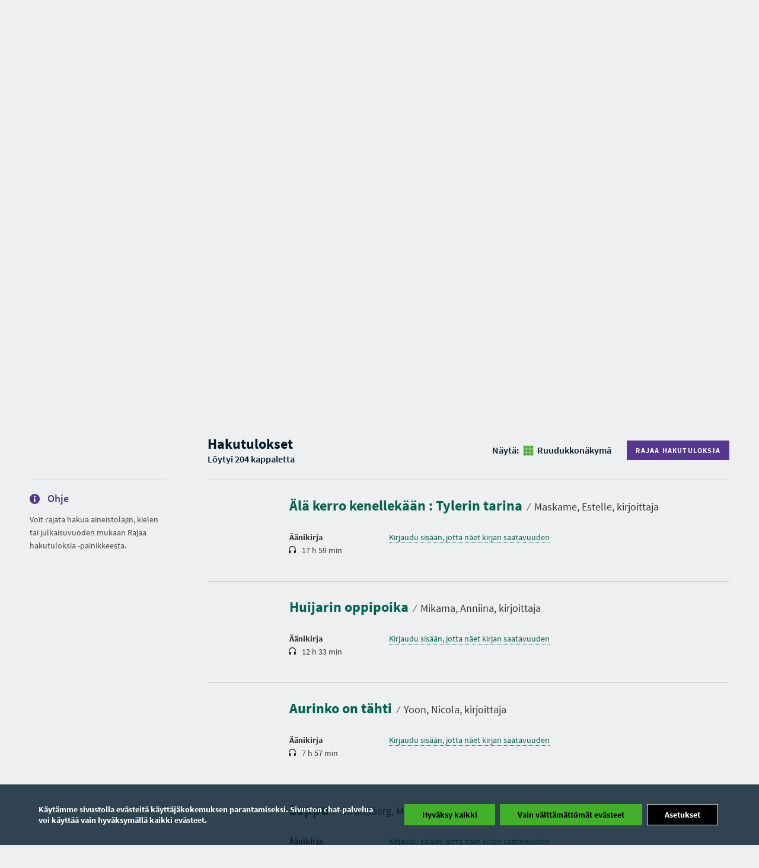

--- FILE ---
content_type: text/html; charset=UTF-8
request_url: https://www.celianet.fi/hae-kirjaa/?search=fin/ki%20ja%20LN/os%20ja%20nuor/as%20ja%20nuoret/as%20ja%20(DTRIO/al%20tai%20TALBOOK/al%20tai%20BRAIL/al)&parentcat=37872543&childcat=37886016&scroll=true&pagination=7
body_size: 21824
content:
<!DOCTYPE html>
<html class="no-js" lang="fi">
<head>
	<meta charset="UTF-8">
			<title>Hae kirjaa - Celianet</title>
		<meta name="viewport" content="width=device-width" />
	<meta http-equiv="X-UA-Compatible" content="IE=edge">
			<link rel="shortcut icon" href="https://www.celianet.fi/content/uploads/2019/09/favicon.png" />
		<meta name='robots' content='index, follow, max-image-preview:large, max-snippet:-1, max-video-preview:-1' />
<link rel="alternate" href="https://www.celianet.fi/hae-kirjaa/" hreflang="fi" />
<link rel="alternate" href="https://www.celianet.fi/sv/sok-bocker/" hreflang="sv" />
<link rel="alternate" href="https://www.celianet.fi/en/book-search/" hreflang="en" />

	<!-- This site is optimized with the Yoast SEO plugin v26.5 - https://yoast.com/wordpress/plugins/seo/ -->
	<meta name="description" content="Hae kirjoja Celianetistä kirja nimellä, eri katergorioiden mukaan tai ISBN-numerolla. Voit myös rajata hakua aineistolajin, kielen tai julkaisuvuoden mukaan." />
	<link rel="canonical" href="https://www.celianet.fi/hae-kirjaa/" />
	<meta property="og:locale" content="fi_FI" />
	<meta property="og:locale:alternate" content="sv_SE" />
	<meta property="og:locale:alternate" content="en_GB" />
	<meta property="og:type" content="article" />
	<meta property="og:title" content="Hae kirjaa - Celianet" />
	<meta property="og:description" content="Hae kirjoja Celianetistä kirja nimellä, eri katergorioiden mukaan tai ISBN-numerolla. Voit myös rajata hakua aineistolajin, kielen tai julkaisuvuoden mukaan." />
	<meta property="og:url" content="https://www.celianet.fi/hae-kirjaa/" />
	<meta property="og:site_name" content="Celianet" />
	<meta property="article:modified_time" content="2023-08-18T13:10:53+00:00" />
	<meta name="twitter:label1" content="Arvioitu lukuaika" />
	<meta name="twitter:data1" content="1 minuutti" />
	<script type="application/ld+json" class="yoast-schema-graph">{"@context":"https://schema.org","@graph":[{"@type":"WebPage","@id":"https://www.celianet.fi/hae-kirjaa/","url":"https://www.celianet.fi/hae-kirjaa/","name":"Hae kirjaa - Celianet","isPartOf":{"@id":"https://www.celianet.fi/#website"},"datePublished":"2016-05-31T10:47:50+00:00","dateModified":"2023-08-18T13:10:53+00:00","description":"Hae kirjoja Celianetistä kirja nimellä, eri katergorioiden mukaan tai ISBN-numerolla. Voit myös rajata hakua aineistolajin, kielen tai julkaisuvuoden mukaan.","breadcrumb":{"@id":"https://www.celianet.fi/hae-kirjaa/#breadcrumb"},"inLanguage":"fi","potentialAction":[{"@type":"ReadAction","target":["https://www.celianet.fi/hae-kirjaa/"]}]},{"@type":"BreadcrumbList","@id":"https://www.celianet.fi/hae-kirjaa/#breadcrumb","itemListElement":[{"@type":"ListItem","position":1,"name":"Home","item":"https://www.celianet.fi/"},{"@type":"ListItem","position":2,"name":"Hae kirjaa"}]},{"@type":"WebSite","@id":"https://www.celianet.fi/#website","url":"https://www.celianet.fi/","name":"Celianet.fi","description":"Lainaa ja kuuntele äänikirjoja","publisher":{"@id":"https://www.celianet.fi/#organization"},"potentialAction":[{"@type":"SearchAction","target":{"@type":"EntryPoint","urlTemplate":"https://www.celianet.fi/?s={search_term_string}"},"query-input":{"@type":"PropertyValueSpecification","valueRequired":true,"valueName":"search_term_string"}}],"inLanguage":"fi"},{"@type":"Organization","@id":"https://www.celianet.fi/#organization","name":"Saavutettavuuskirjasto Celia","url":"https://www.celianet.fi/","logo":{"@type":"ImageObject","inLanguage":"fi","@id":"https://www.celianet.fi/#/schema/logo/image/","url":"https://www.celianet.fi/content/uploads/2022/12/uusi_logo_sivustolle.png","contentUrl":"https://www.celianet.fi/content/uploads/2022/12/uusi_logo_sivustolle.png","width":708,"height":1000,"caption":"Saavutettavuuskirjasto Celia"},"image":{"@id":"https://www.celianet.fi/#/schema/logo/image/"}}]}</script>
	<!-- / Yoast SEO plugin. -->


<link rel="alternate" title="oEmbed (JSON)" type="application/json+oembed" href="https://www.celianet.fi/wp-json/oembed/1.0/embed?url=https%3A%2F%2Fwww.celianet.fi%2Fhae-kirjaa%2F&#038;lang=fi" />
<link rel="alternate" title="oEmbed (XML)" type="text/xml+oembed" href="https://www.celianet.fi/wp-json/oembed/1.0/embed?url=https%3A%2F%2Fwww.celianet.fi%2Fhae-kirjaa%2F&#038;format=xml&#038;lang=fi" />
<style id='wp-img-auto-sizes-contain-inline-css' type='text/css'>
img:is([sizes=auto i],[sizes^="auto," i]){contain-intrinsic-size:3000px 1500px}
/*# sourceURL=wp-img-auto-sizes-contain-inline-css */
</style>
<link rel='stylesheet' id='style-css' href='https://www.celianet.fi/content/themes/gwwp-celia-kl/style.css?ver=1221067082' type='text/css' media='all' />
<style id='wp-block-library-inline-css' type='text/css'>
:root{--wp-block-synced-color:#7a00df;--wp-block-synced-color--rgb:122,0,223;--wp-bound-block-color:var(--wp-block-synced-color);--wp-editor-canvas-background:#ddd;--wp-admin-theme-color:#007cba;--wp-admin-theme-color--rgb:0,124,186;--wp-admin-theme-color-darker-10:#006ba1;--wp-admin-theme-color-darker-10--rgb:0,107,160.5;--wp-admin-theme-color-darker-20:#005a87;--wp-admin-theme-color-darker-20--rgb:0,90,135;--wp-admin-border-width-focus:2px}@media (min-resolution:192dpi){:root{--wp-admin-border-width-focus:1.5px}}.wp-element-button{cursor:pointer}:root .has-very-light-gray-background-color{background-color:#eee}:root .has-very-dark-gray-background-color{background-color:#313131}:root .has-very-light-gray-color{color:#eee}:root .has-very-dark-gray-color{color:#313131}:root .has-vivid-green-cyan-to-vivid-cyan-blue-gradient-background{background:linear-gradient(135deg,#00d084,#0693e3)}:root .has-purple-crush-gradient-background{background:linear-gradient(135deg,#34e2e4,#4721fb 50%,#ab1dfe)}:root .has-hazy-dawn-gradient-background{background:linear-gradient(135deg,#faaca8,#dad0ec)}:root .has-subdued-olive-gradient-background{background:linear-gradient(135deg,#fafae1,#67a671)}:root .has-atomic-cream-gradient-background{background:linear-gradient(135deg,#fdd79a,#004a59)}:root .has-nightshade-gradient-background{background:linear-gradient(135deg,#330968,#31cdcf)}:root .has-midnight-gradient-background{background:linear-gradient(135deg,#020381,#2874fc)}:root{--wp--preset--font-size--normal:16px;--wp--preset--font-size--huge:42px}.has-regular-font-size{font-size:1em}.has-larger-font-size{font-size:2.625em}.has-normal-font-size{font-size:var(--wp--preset--font-size--normal)}.has-huge-font-size{font-size:var(--wp--preset--font-size--huge)}.has-text-align-center{text-align:center}.has-text-align-left{text-align:left}.has-text-align-right{text-align:right}.has-fit-text{white-space:nowrap!important}#end-resizable-editor-section{display:none}.aligncenter{clear:both}.items-justified-left{justify-content:flex-start}.items-justified-center{justify-content:center}.items-justified-right{justify-content:flex-end}.items-justified-space-between{justify-content:space-between}.screen-reader-text{border:0;clip-path:inset(50%);height:1px;margin:-1px;overflow:hidden;padding:0;position:absolute;width:1px;word-wrap:normal!important}.screen-reader-text:focus{background-color:#ddd;clip-path:none;color:#444;display:block;font-size:1em;height:auto;left:5px;line-height:normal;padding:15px 23px 14px;text-decoration:none;top:5px;width:auto;z-index:100000}html :where(.has-border-color){border-style:solid}html :where([style*=border-top-color]){border-top-style:solid}html :where([style*=border-right-color]){border-right-style:solid}html :where([style*=border-bottom-color]){border-bottom-style:solid}html :where([style*=border-left-color]){border-left-style:solid}html :where([style*=border-width]){border-style:solid}html :where([style*=border-top-width]){border-top-style:solid}html :where([style*=border-right-width]){border-right-style:solid}html :where([style*=border-bottom-width]){border-bottom-style:solid}html :where([style*=border-left-width]){border-left-style:solid}html :where(img[class*=wp-image-]){height:auto;max-width:100%}:where(figure){margin:0 0 1em}html :where(.is-position-sticky){--wp-admin--admin-bar--position-offset:var(--wp-admin--admin-bar--height,0px)}@media screen and (max-width:600px){html :where(.is-position-sticky){--wp-admin--admin-bar--position-offset:0px}}

/*# sourceURL=wp-block-library-inline-css */
</style><style id='global-styles-inline-css' type='text/css'>
:root{--wp--preset--aspect-ratio--square: 1;--wp--preset--aspect-ratio--4-3: 4/3;--wp--preset--aspect-ratio--3-4: 3/4;--wp--preset--aspect-ratio--3-2: 3/2;--wp--preset--aspect-ratio--2-3: 2/3;--wp--preset--aspect-ratio--16-9: 16/9;--wp--preset--aspect-ratio--9-16: 9/16;--wp--preset--color--black: #000000;--wp--preset--color--cyan-bluish-gray: #abb8c3;--wp--preset--color--white: #ffffff;--wp--preset--color--pale-pink: #f78da7;--wp--preset--color--vivid-red: #cf2e2e;--wp--preset--color--luminous-vivid-orange: #ff6900;--wp--preset--color--luminous-vivid-amber: #fcb900;--wp--preset--color--light-green-cyan: #7bdcb5;--wp--preset--color--vivid-green-cyan: #00d084;--wp--preset--color--pale-cyan-blue: #8ed1fc;--wp--preset--color--vivid-cyan-blue: #0693e3;--wp--preset--color--vivid-purple: #9b51e0;--wp--preset--gradient--vivid-cyan-blue-to-vivid-purple: linear-gradient(135deg,rgb(6,147,227) 0%,rgb(155,81,224) 100%);--wp--preset--gradient--light-green-cyan-to-vivid-green-cyan: linear-gradient(135deg,rgb(122,220,180) 0%,rgb(0,208,130) 100%);--wp--preset--gradient--luminous-vivid-amber-to-luminous-vivid-orange: linear-gradient(135deg,rgb(252,185,0) 0%,rgb(255,105,0) 100%);--wp--preset--gradient--luminous-vivid-orange-to-vivid-red: linear-gradient(135deg,rgb(255,105,0) 0%,rgb(207,46,46) 100%);--wp--preset--gradient--very-light-gray-to-cyan-bluish-gray: linear-gradient(135deg,rgb(238,238,238) 0%,rgb(169,184,195) 100%);--wp--preset--gradient--cool-to-warm-spectrum: linear-gradient(135deg,rgb(74,234,220) 0%,rgb(151,120,209) 20%,rgb(207,42,186) 40%,rgb(238,44,130) 60%,rgb(251,105,98) 80%,rgb(254,248,76) 100%);--wp--preset--gradient--blush-light-purple: linear-gradient(135deg,rgb(255,206,236) 0%,rgb(152,150,240) 100%);--wp--preset--gradient--blush-bordeaux: linear-gradient(135deg,rgb(254,205,165) 0%,rgb(254,45,45) 50%,rgb(107,0,62) 100%);--wp--preset--gradient--luminous-dusk: linear-gradient(135deg,rgb(255,203,112) 0%,rgb(199,81,192) 50%,rgb(65,88,208) 100%);--wp--preset--gradient--pale-ocean: linear-gradient(135deg,rgb(255,245,203) 0%,rgb(182,227,212) 50%,rgb(51,167,181) 100%);--wp--preset--gradient--electric-grass: linear-gradient(135deg,rgb(202,248,128) 0%,rgb(113,206,126) 100%);--wp--preset--gradient--midnight: linear-gradient(135deg,rgb(2,3,129) 0%,rgb(40,116,252) 100%);--wp--preset--font-size--small: 13px;--wp--preset--font-size--medium: 20px;--wp--preset--font-size--large: 36px;--wp--preset--font-size--x-large: 42px;--wp--preset--spacing--20: 0.44rem;--wp--preset--spacing--30: 0.67rem;--wp--preset--spacing--40: 1rem;--wp--preset--spacing--50: 1.5rem;--wp--preset--spacing--60: 2.25rem;--wp--preset--spacing--70: 3.38rem;--wp--preset--spacing--80: 5.06rem;--wp--preset--shadow--natural: 6px 6px 9px rgba(0, 0, 0, 0.2);--wp--preset--shadow--deep: 12px 12px 50px rgba(0, 0, 0, 0.4);--wp--preset--shadow--sharp: 6px 6px 0px rgba(0, 0, 0, 0.2);--wp--preset--shadow--outlined: 6px 6px 0px -3px rgb(255, 255, 255), 6px 6px rgb(0, 0, 0);--wp--preset--shadow--crisp: 6px 6px 0px rgb(0, 0, 0);}:where(.is-layout-flex){gap: 0.5em;}:where(.is-layout-grid){gap: 0.5em;}body .is-layout-flex{display: flex;}.is-layout-flex{flex-wrap: wrap;align-items: center;}.is-layout-flex > :is(*, div){margin: 0;}body .is-layout-grid{display: grid;}.is-layout-grid > :is(*, div){margin: 0;}:where(.wp-block-columns.is-layout-flex){gap: 2em;}:where(.wp-block-columns.is-layout-grid){gap: 2em;}:where(.wp-block-post-template.is-layout-flex){gap: 1.25em;}:where(.wp-block-post-template.is-layout-grid){gap: 1.25em;}.has-black-color{color: var(--wp--preset--color--black) !important;}.has-cyan-bluish-gray-color{color: var(--wp--preset--color--cyan-bluish-gray) !important;}.has-white-color{color: var(--wp--preset--color--white) !important;}.has-pale-pink-color{color: var(--wp--preset--color--pale-pink) !important;}.has-vivid-red-color{color: var(--wp--preset--color--vivid-red) !important;}.has-luminous-vivid-orange-color{color: var(--wp--preset--color--luminous-vivid-orange) !important;}.has-luminous-vivid-amber-color{color: var(--wp--preset--color--luminous-vivid-amber) !important;}.has-light-green-cyan-color{color: var(--wp--preset--color--light-green-cyan) !important;}.has-vivid-green-cyan-color{color: var(--wp--preset--color--vivid-green-cyan) !important;}.has-pale-cyan-blue-color{color: var(--wp--preset--color--pale-cyan-blue) !important;}.has-vivid-cyan-blue-color{color: var(--wp--preset--color--vivid-cyan-blue) !important;}.has-vivid-purple-color{color: var(--wp--preset--color--vivid-purple) !important;}.has-black-background-color{background-color: var(--wp--preset--color--black) !important;}.has-cyan-bluish-gray-background-color{background-color: var(--wp--preset--color--cyan-bluish-gray) !important;}.has-white-background-color{background-color: var(--wp--preset--color--white) !important;}.has-pale-pink-background-color{background-color: var(--wp--preset--color--pale-pink) !important;}.has-vivid-red-background-color{background-color: var(--wp--preset--color--vivid-red) !important;}.has-luminous-vivid-orange-background-color{background-color: var(--wp--preset--color--luminous-vivid-orange) !important;}.has-luminous-vivid-amber-background-color{background-color: var(--wp--preset--color--luminous-vivid-amber) !important;}.has-light-green-cyan-background-color{background-color: var(--wp--preset--color--light-green-cyan) !important;}.has-vivid-green-cyan-background-color{background-color: var(--wp--preset--color--vivid-green-cyan) !important;}.has-pale-cyan-blue-background-color{background-color: var(--wp--preset--color--pale-cyan-blue) !important;}.has-vivid-cyan-blue-background-color{background-color: var(--wp--preset--color--vivid-cyan-blue) !important;}.has-vivid-purple-background-color{background-color: var(--wp--preset--color--vivid-purple) !important;}.has-black-border-color{border-color: var(--wp--preset--color--black) !important;}.has-cyan-bluish-gray-border-color{border-color: var(--wp--preset--color--cyan-bluish-gray) !important;}.has-white-border-color{border-color: var(--wp--preset--color--white) !important;}.has-pale-pink-border-color{border-color: var(--wp--preset--color--pale-pink) !important;}.has-vivid-red-border-color{border-color: var(--wp--preset--color--vivid-red) !important;}.has-luminous-vivid-orange-border-color{border-color: var(--wp--preset--color--luminous-vivid-orange) !important;}.has-luminous-vivid-amber-border-color{border-color: var(--wp--preset--color--luminous-vivid-amber) !important;}.has-light-green-cyan-border-color{border-color: var(--wp--preset--color--light-green-cyan) !important;}.has-vivid-green-cyan-border-color{border-color: var(--wp--preset--color--vivid-green-cyan) !important;}.has-pale-cyan-blue-border-color{border-color: var(--wp--preset--color--pale-cyan-blue) !important;}.has-vivid-cyan-blue-border-color{border-color: var(--wp--preset--color--vivid-cyan-blue) !important;}.has-vivid-purple-border-color{border-color: var(--wp--preset--color--vivid-purple) !important;}.has-vivid-cyan-blue-to-vivid-purple-gradient-background{background: var(--wp--preset--gradient--vivid-cyan-blue-to-vivid-purple) !important;}.has-light-green-cyan-to-vivid-green-cyan-gradient-background{background: var(--wp--preset--gradient--light-green-cyan-to-vivid-green-cyan) !important;}.has-luminous-vivid-amber-to-luminous-vivid-orange-gradient-background{background: var(--wp--preset--gradient--luminous-vivid-amber-to-luminous-vivid-orange) !important;}.has-luminous-vivid-orange-to-vivid-red-gradient-background{background: var(--wp--preset--gradient--luminous-vivid-orange-to-vivid-red) !important;}.has-very-light-gray-to-cyan-bluish-gray-gradient-background{background: var(--wp--preset--gradient--very-light-gray-to-cyan-bluish-gray) !important;}.has-cool-to-warm-spectrum-gradient-background{background: var(--wp--preset--gradient--cool-to-warm-spectrum) !important;}.has-blush-light-purple-gradient-background{background: var(--wp--preset--gradient--blush-light-purple) !important;}.has-blush-bordeaux-gradient-background{background: var(--wp--preset--gradient--blush-bordeaux) !important;}.has-luminous-dusk-gradient-background{background: var(--wp--preset--gradient--luminous-dusk) !important;}.has-pale-ocean-gradient-background{background: var(--wp--preset--gradient--pale-ocean) !important;}.has-electric-grass-gradient-background{background: var(--wp--preset--gradient--electric-grass) !important;}.has-midnight-gradient-background{background: var(--wp--preset--gradient--midnight) !important;}.has-small-font-size{font-size: var(--wp--preset--font-size--small) !important;}.has-medium-font-size{font-size: var(--wp--preset--font-size--medium) !important;}.has-large-font-size{font-size: var(--wp--preset--font-size--large) !important;}.has-x-large-font-size{font-size: var(--wp--preset--font-size--x-large) !important;}
/*# sourceURL=global-styles-inline-css */
</style>

<style id='classic-theme-styles-inline-css' type='text/css'>
/*! This file is auto-generated */
.wp-block-button__link{color:#fff;background-color:#32373c;border-radius:9999px;box-shadow:none;text-decoration:none;padding:calc(.667em + 2px) calc(1.333em + 2px);font-size:1.125em}.wp-block-file__button{background:#32373c;color:#fff;text-decoration:none}
/*# sourceURL=/wp-includes/css/classic-themes.min.css */
</style>
<link rel='stylesheet' id='moove_gdpr_frontend-css' href='https://www.celianet.fi/content/plugins/gdpr-cookie-compliance/dist/styles/gdpr-main.css?ver=5.0.9' type='text/css' media='all' />
<style id='moove_gdpr_frontend-inline-css' type='text/css'>
#moove_gdpr_cookie_modal,#moove_gdpr_cookie_info_bar,.gdpr_cookie_settings_shortcode_content{font-family:&#039;Nunito&#039;,sans-serif}#moove_gdpr_save_popup_settings_button{background-color:#373737;color:#fff}#moove_gdpr_save_popup_settings_button:hover{background-color:#000}#moove_gdpr_cookie_info_bar .moove-gdpr-info-bar-container .moove-gdpr-info-bar-content a.mgbutton,#moove_gdpr_cookie_info_bar .moove-gdpr-info-bar-container .moove-gdpr-info-bar-content button.mgbutton{background-color:#43b02a}#moove_gdpr_cookie_modal .moove-gdpr-modal-content .moove-gdpr-modal-footer-content .moove-gdpr-button-holder a.mgbutton,#moove_gdpr_cookie_modal .moove-gdpr-modal-content .moove-gdpr-modal-footer-content .moove-gdpr-button-holder button.mgbutton,.gdpr_cookie_settings_shortcode_content .gdpr-shr-button.button-green{background-color:#43b02a;border-color:#43b02a}#moove_gdpr_cookie_modal .moove-gdpr-modal-content .moove-gdpr-modal-footer-content .moove-gdpr-button-holder a.mgbutton:hover,#moove_gdpr_cookie_modal .moove-gdpr-modal-content .moove-gdpr-modal-footer-content .moove-gdpr-button-holder button.mgbutton:hover,.gdpr_cookie_settings_shortcode_content .gdpr-shr-button.button-green:hover{background-color:#fff;color:#43b02a}#moove_gdpr_cookie_modal .moove-gdpr-modal-content .moove-gdpr-modal-close i,#moove_gdpr_cookie_modal .moove-gdpr-modal-content .moove-gdpr-modal-close span.gdpr-icon{background-color:#43b02a;border:1px solid #43b02a}#moove_gdpr_cookie_info_bar span.moove-gdpr-infobar-allow-all.focus-g,#moove_gdpr_cookie_info_bar span.moove-gdpr-infobar-allow-all:focus,#moove_gdpr_cookie_info_bar button.moove-gdpr-infobar-allow-all.focus-g,#moove_gdpr_cookie_info_bar button.moove-gdpr-infobar-allow-all:focus,#moove_gdpr_cookie_info_bar span.moove-gdpr-infobar-reject-btn.focus-g,#moove_gdpr_cookie_info_bar span.moove-gdpr-infobar-reject-btn:focus,#moove_gdpr_cookie_info_bar button.moove-gdpr-infobar-reject-btn.focus-g,#moove_gdpr_cookie_info_bar button.moove-gdpr-infobar-reject-btn:focus,#moove_gdpr_cookie_info_bar span.change-settings-button.focus-g,#moove_gdpr_cookie_info_bar span.change-settings-button:focus,#moove_gdpr_cookie_info_bar button.change-settings-button.focus-g,#moove_gdpr_cookie_info_bar button.change-settings-button:focus{-webkit-box-shadow:0 0 1px 3px #43b02a;-moz-box-shadow:0 0 1px 3px #43b02a;box-shadow:0 0 1px 3px #43b02a}#moove_gdpr_cookie_modal .moove-gdpr-modal-content .moove-gdpr-modal-close i:hover,#moove_gdpr_cookie_modal .moove-gdpr-modal-content .moove-gdpr-modal-close span.gdpr-icon:hover,#moove_gdpr_cookie_info_bar span[data-href]>u.change-settings-button{color:#43b02a}#moove_gdpr_cookie_modal .moove-gdpr-modal-content .moove-gdpr-modal-left-content #moove-gdpr-menu li.menu-item-selected a span.gdpr-icon,#moove_gdpr_cookie_modal .moove-gdpr-modal-content .moove-gdpr-modal-left-content #moove-gdpr-menu li.menu-item-selected button span.gdpr-icon{color:inherit}#moove_gdpr_cookie_modal .moove-gdpr-modal-content .moove-gdpr-modal-left-content #moove-gdpr-menu li a span.gdpr-icon,#moove_gdpr_cookie_modal .moove-gdpr-modal-content .moove-gdpr-modal-left-content #moove-gdpr-menu li button span.gdpr-icon{color:inherit}#moove_gdpr_cookie_modal .gdpr-acc-link{line-height:0;font-size:0;color:transparent;position:absolute}#moove_gdpr_cookie_modal .moove-gdpr-modal-content .moove-gdpr-modal-close:hover i,#moove_gdpr_cookie_modal .moove-gdpr-modal-content .moove-gdpr-modal-left-content #moove-gdpr-menu li a,#moove_gdpr_cookie_modal .moove-gdpr-modal-content .moove-gdpr-modal-left-content #moove-gdpr-menu li button,#moove_gdpr_cookie_modal .moove-gdpr-modal-content .moove-gdpr-modal-left-content #moove-gdpr-menu li button i,#moove_gdpr_cookie_modal .moove-gdpr-modal-content .moove-gdpr-modal-left-content #moove-gdpr-menu li a i,#moove_gdpr_cookie_modal .moove-gdpr-modal-content .moove-gdpr-tab-main .moove-gdpr-tab-main-content a:hover,#moove_gdpr_cookie_info_bar.moove-gdpr-dark-scheme .moove-gdpr-info-bar-container .moove-gdpr-info-bar-content a.mgbutton:hover,#moove_gdpr_cookie_info_bar.moove-gdpr-dark-scheme .moove-gdpr-info-bar-container .moove-gdpr-info-bar-content button.mgbutton:hover,#moove_gdpr_cookie_info_bar.moove-gdpr-dark-scheme .moove-gdpr-info-bar-container .moove-gdpr-info-bar-content a:hover,#moove_gdpr_cookie_info_bar.moove-gdpr-dark-scheme .moove-gdpr-info-bar-container .moove-gdpr-info-bar-content button:hover,#moove_gdpr_cookie_info_bar.moove-gdpr-dark-scheme .moove-gdpr-info-bar-container .moove-gdpr-info-bar-content span.change-settings-button:hover,#moove_gdpr_cookie_info_bar.moove-gdpr-dark-scheme .moove-gdpr-info-bar-container .moove-gdpr-info-bar-content button.change-settings-button:hover,#moove_gdpr_cookie_info_bar.moove-gdpr-dark-scheme .moove-gdpr-info-bar-container .moove-gdpr-info-bar-content u.change-settings-button:hover,#moove_gdpr_cookie_info_bar span[data-href]>u.change-settings-button,#moove_gdpr_cookie_info_bar.moove-gdpr-dark-scheme .moove-gdpr-info-bar-container .moove-gdpr-info-bar-content a.mgbutton.focus-g,#moove_gdpr_cookie_info_bar.moove-gdpr-dark-scheme .moove-gdpr-info-bar-container .moove-gdpr-info-bar-content button.mgbutton.focus-g,#moove_gdpr_cookie_info_bar.moove-gdpr-dark-scheme .moove-gdpr-info-bar-container .moove-gdpr-info-bar-content a.focus-g,#moove_gdpr_cookie_info_bar.moove-gdpr-dark-scheme .moove-gdpr-info-bar-container .moove-gdpr-info-bar-content button.focus-g,#moove_gdpr_cookie_info_bar.moove-gdpr-dark-scheme .moove-gdpr-info-bar-container .moove-gdpr-info-bar-content a.mgbutton:focus,#moove_gdpr_cookie_info_bar.moove-gdpr-dark-scheme .moove-gdpr-info-bar-container .moove-gdpr-info-bar-content button.mgbutton:focus,#moove_gdpr_cookie_info_bar.moove-gdpr-dark-scheme .moove-gdpr-info-bar-container .moove-gdpr-info-bar-content a:focus,#moove_gdpr_cookie_info_bar.moove-gdpr-dark-scheme .moove-gdpr-info-bar-container .moove-gdpr-info-bar-content button:focus,#moove_gdpr_cookie_info_bar.moove-gdpr-dark-scheme .moove-gdpr-info-bar-container .moove-gdpr-info-bar-content span.change-settings-button.focus-g,span.change-settings-button:focus,button.change-settings-button.focus-g,button.change-settings-button:focus,#moove_gdpr_cookie_info_bar.moove-gdpr-dark-scheme .moove-gdpr-info-bar-container .moove-gdpr-info-bar-content u.change-settings-button.focus-g,#moove_gdpr_cookie_info_bar.moove-gdpr-dark-scheme .moove-gdpr-info-bar-container .moove-gdpr-info-bar-content u.change-settings-button:focus{color:#43b02a}#moove_gdpr_cookie_modal .moove-gdpr-branding.focus-g span,#moove_gdpr_cookie_modal .moove-gdpr-modal-content .moove-gdpr-tab-main a.focus-g,#moove_gdpr_cookie_modal .moove-gdpr-modal-content .moove-gdpr-tab-main .gdpr-cd-details-toggle.focus-g{color:#43b02a}#moove_gdpr_cookie_modal.gdpr_lightbox-hide{display:none}
/*# sourceURL=moove_gdpr_frontend-inline-css */
</style>
<script type="text/javascript" src="https://www.celianet.fi/core/wp-includes/js/jquery/jquery.min.js?ver=3.7.1" id="jquery-core-js"></script>
<script type="text/javascript" src="https://www.celianet.fi/core/wp-includes/js/jquery/jquery-migrate.min.js?ver=3.4.1" id="jquery-migrate-js"></script>
<link rel='shortlink' href='https://www.celianet.fi/?p=54' />
		<style type="text/css" id="wp-custom-css">
			.gform_wrapper .gform_validation_container {display:none!important}

.wfls-remember-device-wrapper label input[type="checkbox"] { position: unset !important; }
		</style>
		</head>
<body class="wp-singular page-template page-template-booksearch page-template-booksearch-php page page-id-54 page-parent wp-theme-gwwp-celia-kl">
		<a class="skiptocontent addFocusToDestination" href="#main-content" aria-label="Siirry sisältöön" tabindex="0">
	Siirry sisältöön 
</a>
<a class="skiptocontent" href="https://www.celianet.fi/kirjaudu-sisaan/?previous=/hae-kirjaa/?search=fin/ki%20ja%20LN/os%20ja%20nuor/as%20ja%20nuoret/as%20ja%20(DTRIO/al%20tai%20TALBOOK/al%20tai%20BRAIL/al)&parentcat=37872543&childcat=37886016&scroll=true&pagination=7" aria-label="Siirry kirjautumiseen" tabindex="0">
	Siirry kirjautumiseen 
</a>
<a class="skiptocontent addFocusToDestination" href="#footer-sidemap" aria-label="Siirry sivukarttaan" tabindex="0">
	Siirry sivukarttaan 
</a>
<div class="nav-wrapper">
	<nav class="main-menu" aria-label="Päänavigaatio">
		<div class="nav-logo">
			<a aria-label="Celianetin etusivulle" href="https://www.celianet.fi/">
				<svg><use xlink:href="https://www.celianet.fi/content/themes/gwwp-celia-kl/images/iconpack.svg#icon-celianet-logo"></use></svg>
			</a>
		</div>
		<div class="mobile-nav-burger">
			<button class="lines-button x" data-open-text="Avaa valikko" aria-label="Avaa valikko" data-close-text="Sulje valikko">
				<span class="lines"></span>
			</button>
		</div>
					<div class="tablet-login col-hide col-show-m">
				<a href="https://www.celianet.fi/kirjaudu-sisaan/?previous=/hae-kirjaa/?search=fin/ki%20ja%20LN/os%20ja%20nuor/as%20ja%20nuoret/as%20ja%20(DTRIO/al%20tai%20TALBOOK/al%20tai%20BRAIL/al)&parentcat=37872543&childcat=37886016&scroll=true&pagination=7">Kirjaudu sisään</a>
			</div>
		
		<div class="nav-content">
			<ul class="main-menu" aria-label="Olet päävalikossa">
				<li class="logo"><a  aria-label="Celianetin etusivulle" href="https://www.celianet.fi/"><svg class="col-hide-m col-hide-s col-hide-xs"><use xlink:href="https://www.celianet.fi/content/themes/gwwp-celia-kl/images/iconpack.svg#icon-koti"></use></svg><span>Etusivu</span></a></li>
														<li class="parentOpen active">
													<span class="subnavWrapper">
								<a class="has-children" href="https://www.celianet.fi/hae-kirjaa/">Hae kirjaa</a>
								<button aria-expanded="false" title="Hae kirjaa Avaa alanavigaatio" class="openSubnavDesktop">
									<svg aria-hidden="true"><use xlink:href="https://www.celianet.fi/content/themes/gwwp-celia-kl/images/iconpack.svg#icon-vakanen"></use></svg>
								</button>
								<button aria-label="Sulje alanavigaatio" class="openSubnav open" tabindex="0" data-open="Avaa alanavigaatio" data-close="Sulje alanavigaatio"></button>
							</span>
							<ul class="desktopdropdown firstLevel show open">
																									
																			<li>
											<a href="https://www.celianet.fi/hae-kirjaa/tarkennettu-haku/" class="subnavButton">
												Tarkennettu haku											</a>
										</li>

																								</ul>
											</li>
														<li class="">
													<span class="subnavWrapper">
								<a class="has-children" href="https://www.celianet.fi/kirjavinkit/">Kirjavinkit</a>
								<button aria-expanded="false" title="Kirjavinkit Avaa alanavigaatio" class="openSubnavDesktop">
									<svg aria-hidden="true"><use xlink:href="https://www.celianet.fi/content/themes/gwwp-celia-kl/images/iconpack.svg#icon-vakanen"></use></svg>
								</button>
								<button aria-label="Avaa alanavigaatio" class="openSubnav" tabindex="0" data-open="Avaa alanavigaatio" data-close="Sulje alanavigaatio"></button>
							</span>
							<ul class="desktopdropdown firstLevel">
																									
																			<li>
											<span class="subnavWrapper">
												<a href="https://www.celianet.fi/kirjavinkit/kirjojaaikuisille/" class="subnavButton">
													Kirjoja aikuisille												</a>

												<button aria-label="Avaa alanavigaatio" class="openSubnav " tabindex="0" data-open="Avaa alanavigaatio" data-close="Sulje alanavigaatio"></button>
											</span>
											<ul class="secondLevel ">

																																																																<li>
															<a href="https://www.celianet.fi/kirjavinkit/kirjojaaikuisille/uutuuskirjat-aikuisille/" class="subnavButton">
																Uutuuskirjat aikuisille															</a>
														</li>
																																																																	<li>
															<a href="https://www.celianet.fi/kirjavinkit/kirjojaaikuisille/kirjakerhot/" class="subnavButton">
																Kirjakerhot															</a>
														</li>
																																																																	<li>
															<a href="https://www.celianet.fi/kirjavinkit/kirjojaaikuisille/kirjavinkkeja-senioreille/" class="subnavButton">
																Kirjavinkkejä senioreille															</a>
														</li>
																																																																	<li>
															<a href="https://www.celianet.fi/kirjavinkit/kirjojaaikuisille/muita-kirjavinkkeja/" class="subnavButton">
																Muita kirjavinkkejä															</a>
														</li>
																																																																	<li>
															<a href="https://www.celianet.fi/kirjavinkit/kirjojaaikuisille/uutuuskirjat-tekstitiedostoina/" class="subnavButton">
																Uutuuskirjat tekstitiedostoina (Word)															</a>
														</li>
																																				</ul>
										</li>
																										
																			<li>
											<span class="subnavWrapper">
												<a href="https://www.celianet.fi/kirjavinkit/kirjoja-lapsille-nuorille/" class="subnavButton">
													Kirjoja lapsille ja nuorille												</a>

												<button aria-label="Avaa alanavigaatio" class="openSubnav " tabindex="0" data-open="Avaa alanavigaatio" data-close="Sulje alanavigaatio"></button>
											</span>
											<ul class="secondLevel ">

																																																																<li>
															<a href="https://www.celianet.fi/kirjavinkit/kirjoja-lapsille-nuorille/lasten-uutuuskirjat/" class="subnavButton">
																Uutuuskirjat lapsille ja nuorille															</a>
														</li>
																																																																	<li>
															<a href="https://www.celianet.fi/kirjavinkit/kirjoja-lapsille-nuorille/kirjavinkkeja-lapsille-ja-nuorille/" class="subnavButton">
																Kirjavinkkejä lapsille ja nuorille															</a>
														</li>
																																																																	<li>
															<a href="https://www.celianet.fi/kirjavinkit/kirjoja-lapsille-nuorille/selkokirjoja/" class="subnavButton">
																Selkokirjoja lapsille, nuorille ja nuorille aikuisille															</a>
														</li>
																																				</ul>
										</li>
																										
																			<li>
											<a href="https://www.celianet.fi/kirjavinkit/lukeminen-on-jokaisen-oikeus/" class="subnavButton">
												Kampanja 2025: Lukeminen on jokaisen oikeus											</a>
										</li>

																										
																			<li>
											<span class="subnavWrapper">
												<a href="https://www.celianet.fi/kirjavinkit/oppikirjat/" class="subnavButton">
													Kirjoja oppimiseen												</a>

												<button aria-label="Avaa alanavigaatio" class="openSubnav " tabindex="0" data-open="Avaa alanavigaatio" data-close="Sulje alanavigaatio"></button>
											</span>
											<ul class="secondLevel ">

																																																																<li>
															<a href="https://www.celianet.fi/kirjavinkit/oppikirjat/esiopetus/" class="subnavButton">
																Esiopetus															</a>
														</li>
																																																																	<li>
															<a href="https://www.celianet.fi/kirjavinkit/oppikirjat/peruskoulu/" class="subnavButton">
																Peruskoulu															</a>
														</li>
																																																																	<li>
															<a href="https://www.celianet.fi/kirjavinkit/oppikirjat/lukio/" class="subnavButton">
																Lukio															</a>
														</li>
																																																																	<li>
															<a href="https://www.celianet.fi/kirjavinkit/oppikirjat/ammatillinen-koulutus/" class="subnavButton">
																Ammatillinen koulutus															</a>
														</li>
																																																																	<li>
															<a href="https://www.celianet.fi/kirjavinkit/oppikirjat/korkeakoulu/" class="subnavButton">
																Korkeakoulu															</a>
														</li>
																																																																	<li>
															<a href="https://www.celianet.fi/kirjavinkit/oppikirjat/yhteishaku-ja-valintakokeet/" class="subnavButton">
																Yhteishaun valintakokeiden ennakkomateriaalit															</a>
														</li>
																																				</ul>
										</li>
																										
																			<li>
											<span class="subnavWrapper">
												<a href="https://www.celianet.fi/kirjavinkit/ehdota-uutta-kirjaa-celian-kokoelmaan/" class="subnavButton">
													Ehdota uutta kirjaa Celian kokoelmaan												</a>

												<button aria-label="Avaa alanavigaatio" class="openSubnav " tabindex="0" data-open="Avaa alanavigaatio" data-close="Sulje alanavigaatio"></button>
											</span>
											<ul class="secondLevel ">

																																																																<li>
															<a href="https://www.celianet.fi/kirjavinkit/ehdota-uutta-kirjaa-celian-kokoelmaan/tuotantopaatokset/" class="subnavButton">
																Tuotantopäätökset peruskoulun ja lukion kirjoista															</a>
														</li>
																																																																	<li>
															<a href="https://www.celianet.fi/kirjavinkit/ehdota-uutta-kirjaa-celian-kokoelmaan/ops-2016/" class="subnavButton">
																OPS 2016 / LP 2016															</a>
														</li>
																																				</ul>
										</li>
																								</ul>
											</li>
														<li class="">
													<span class="subnavWrapper">
								<a class="has-children" href="https://www.celianet.fi/ohjeet/">Ohjeet ja tuki</a>
								<button aria-expanded="false" title="Ohjeet ja tuki Avaa alanavigaatio" class="openSubnavDesktop">
									<svg aria-hidden="true"><use xlink:href="https://www.celianet.fi/content/themes/gwwp-celia-kl/images/iconpack.svg#icon-vakanen"></use></svg>
								</button>
								<button aria-label="Avaa alanavigaatio" class="openSubnav" tabindex="0" data-open="Avaa alanavigaatio" data-close="Sulje alanavigaatio"></button>
							</span>
							<ul class="desktopdropdown firstLevel">
																									
																			<li>
											<a href="https://www.celianet.fi/ohjeet/ukk/" class="subnavButton">
												Celian äänikirjapalvelun usein kysytyt kysymykset											</a>
										</li>

																										
																			<li>
											<a href="https://www.celianet.fi/ohjeet/haun-ohjeet/" class="subnavButton">
												Hakuohjeet											</a>
										</li>

																										
																			<li>
											<span class="subnavWrapper">
												<a href="https://www.celianet.fi/ohjeet/aanikirjan-kuuntelu/" class="subnavButton">
													Äänikirjan kuuntelu sovelluksella ja selaimessa tai kuuntelulaitteella												</a>

												<button aria-label="Avaa alanavigaatio" class="openSubnav " tabindex="0" data-open="Avaa alanavigaatio" data-close="Sulje alanavigaatio"></button>
											</span>
											<ul class="secondLevel ">

																																																																<li>
															<a href="https://www.celianet.fi/ohjeet/aanikirjan-kuuntelu/sovelluksessa/" class="subnavButton">
																Kuuntelu tabletin tai kännykän sovelluksella															</a>
														</li>
																																																																	<li>
															<a href="https://www.celianet.fi/ohjeet/aanikirjan-kuuntelu/celianetissa/" class="subnavButton">
																Kuuntelu selaimessa															</a>
														</li>
																																																																	<li>
															<a href="https://www.celianet.fi/ohjeet/aanikirjan-kuuntelu/kuuntelulaitteella/" class="subnavButton">
																Kuuntelu kuuntelulaitteella															</a>
														</li>
																																				</ul>
										</li>
																										
																			<li>
											<a href="https://www.celianet.fi/ohjeet/kirjan-lataus-tiedostona/" class="subnavButton">
												Kirjan lataus tiedostona											</a>
										</li>

																										
																			<li>
											<a href="https://www.celianet.fi/ohjeet/salasanat/" class="subnavButton">
												Unohtuiko tunnus tai salasana?											</a>
										</li>

																										
																			<li>
											<a href="https://www.celianet.fi/ohjeet/kuuntelun-ja-lukemisen-apuvalineita/" class="subnavButton">
												Kuuntelun ja lukemisen apuvälineitä											</a>
										</li>

																										
																			<li>
											<a href="https://www.celianet.fi/ohjeet/kayttosaannot/" class="subnavButton">
												Saavutettavuuskirjasto Celian käyttösäännöt											</a>
										</li>

																								</ul>
											</li>
														<li class="">
													<span class="subnavWrapper">
								<a class="has-children" href="https://www.celianet.fi/yhteisojen-ohjeet/">Yhteisöjen ohjeet</a>
								<button aria-expanded="false" title="Yhteisöjen ohjeet Avaa alanavigaatio" class="openSubnavDesktop">
									<svg aria-hidden="true"><use xlink:href="https://www.celianet.fi/content/themes/gwwp-celia-kl/images/iconpack.svg#icon-vakanen"></use></svg>
								</button>
								<button aria-label="Avaa alanavigaatio" class="openSubnav" tabindex="0" data-open="Avaa alanavigaatio" data-close="Sulje alanavigaatio"></button>
							</span>
							<ul class="desktopdropdown firstLevel">
																									
																			<li>
											<a href="https://www.celianet.fi/yhteisojen-ohjeet/usein-kysytyt/" class="subnavButton">
												Usein kysytyt kysymykset											</a>
										</li>

																										
																			<li>
											<span class="subnavWrapper">
												<a href="https://www.celianet.fi/yhteisojen-ohjeet/kirjaston-ohjeet/" class="subnavButton">
													Kirjastoille												</a>

												<button aria-label="Avaa alanavigaatio" class="openSubnav " tabindex="0" data-open="Avaa alanavigaatio" data-close="Sulje alanavigaatio"></button>
											</span>
											<ul class="secondLevel ">

																																																																<li>
															<a href="https://www.celianet.fi/yhteisojen-ohjeet/kirjaston-ohjeet/cd-siirto-verkkoon/" class="subnavButton">
																CD-äänikirjoista verkkoon															</a>
														</li>
																																																																	<li>
															<a href="https://www.celianet.fi/yhteisojen-ohjeet/kirjaston-ohjeet/tilastot-ja-asiakaskyselyt/" class="subnavButton">
																Tilastot ja asiakaskyselyt															</a>
														</li>
																																				</ul>
										</li>
																										
																			<li>
											<span class="subnavWrapper">
												<a href="https://www.celianet.fi/yhteisojen-ohjeet/korkeakoulukirjaston-ohjeet/" class="subnavButton">
													Korkeakoulukirjastoille												</a>

												<button aria-label="Avaa alanavigaatio" class="openSubnav " tabindex="0" data-open="Avaa alanavigaatio" data-close="Sulje alanavigaatio"></button>
											</span>
											<ul class="secondLevel ">

																																																																<li>
															<a href="https://www.celianet.fi/yhteisojen-ohjeet/korkeakoulukirjaston-ohjeet/tietoa-korkeakouluille-saavutettavista-valintakoeaineistoista/" class="subnavButton">
																Tietoa korkeakouluille saavutettavista valintakokeista															</a>
														</li>
																																																																	<li>
															<a href="https://www.celianet.fi/yhteisojen-ohjeet/korkeakoulukirjaston-ohjeet/korkeakoulukirjastojen-oman-e-aineiston-kaytto/" class="subnavButton">
																Korkeakoulukirjastojen oman e-aineiston käyttö															</a>
														</li>
																																				</ul>
										</li>
																										
																			<li>
											<span class="subnavWrapper">
												<a href="https://www.celianet.fi/yhteisojen-ohjeet/kouluille/" class="subnavButton">
													Kouluille												</a>

												<button aria-label="Avaa alanavigaatio" class="openSubnav " tabindex="0" data-open="Avaa alanavigaatio" data-close="Sulje alanavigaatio"></button>
											</span>
											<ul class="secondLevel ">

																																																																<li>
															<a href="https://www.celianet.fi/yhteisojen-ohjeet/kouluille/koulun-rekisteroijien-tietojen-muokkaaminen/" class="subnavButton">
																Koulun rekisteröijien tietojen muokkaaminen															</a>
														</li>
																																																																	<li>
															<a href="https://www.celianet.fi/yhteisojen-ohjeet/kouluille/uusien-oppikirjojen-tuotanto/" class="subnavButton">
																Kirjat ja materiaalit opetukseen															</a>
														</li>
																																																																	<li>
															<a href="https://www.celianet.fi/yhteisojen-ohjeet/kouluille/oppituntikokonaisuuksia-kirjallisuuskasvatukseen/" class="subnavButton">
																Oppituntikokonaisuuksia kirjallisuuskasvatukseen															</a>
														</li>
																																				</ul>
										</li>
																										
																			<li>
											<a href="https://www.celianet.fi/yhteisojen-ohjeet/nakovammaisyhdistysten-ohjeet/" class="subnavButton">
												Näkövammaisyhdistyksille											</a>
										</li>

																										
																			<li>
											<a href="https://www.celianet.fi/yhteisojen-ohjeet/keskussairaaloiden-ohjeet/" class="subnavButton">
												Keskussairaaloille											</a>
										</li>

																										
																			<li>
											<a href="https://www.celianet.fi/yhteisojen-ohjeet/celian-koulutukset-ja-webinaarit/" class="subnavButton">
												Koulutukset ja webinaarit											</a>
										</li>

																										
																			<li>
											<a href="https://www.celianet.fi/yhteisojen-ohjeet/celian-esitteet-ja-materiaalit/" class="subnavButton">
												Celian esitteet ja materiaalit											</a>
										</li>

																								</ul>
											</li>
							</ul>
							<div class="log-menu not-logged-in-menu">
					<ul class="lang-menu" aria-label="Kielivalikko">
													<li class="lang-item lang-item-4 lang-item-fi current-lang lang-item-first ">
								<a hreflang="fi" href="https://www.celianet.fi/hae-kirjaa/">
									<span class="read-by-sr">Suomi</span>
									<span aria-hidden="true">fi</span>
								</a>
							</li>
													<li class="lang-item lang-item-7 lang-item-sv ">
								<a hreflang="sv-SE" href="https://www.celianet.fi/sv/sok-bocker/">
									<span class="read-by-sr">Svenska</span>
									<span aria-hidden="true">sv</span>
								</a>
							</li>
													<li class="lang-item lang-item-11 lang-item-en ">
								<a hreflang="en-GB" href="https://www.celianet.fi/en/book-search/">
									<span class="read-by-sr">English</span>
									<span aria-hidden="true">en</span>
								</a>
							</li>
											</ul>
					<div class="log-in">
						<a href="https://www.celianet.fi/kirjaudu-sisaan/?previous=/hae-kirjaa/?search=fin/ki%20ja%20LN/os%20ja%20nuor/as%20ja%20nuoret/as%20ja%20(DTRIO/al%20tai%20TALBOOK/al%20tai%20BRAIL/al)&parentcat=37872543&childcat=37886016&scroll=true&pagination=7" class="log-button">Kirjaudu sisään</a>
					</div>
				</div>
					</div>
	</nav>

	
	
		<div class="breadcrumbs" id="breadcrumbs" aria-label="Murupolku">
		<span class="breadcrumb-title">Olet täällä:</span>

							
									<a class="breadcrumb-crumb" href="https://www.celianet.fi">
						Celianet 
					</a> 
				
				<span class="separator" aria-hidden="true">/</span>

								
									<span class="breadcrumb-crumb">
						Hae kirjaa 
					</span> 
				
				<span class="separator" aria-hidden="true">/</span>

					
	</div>

			
</div>
<div class="mainwrapper">
<div class="container main-content search" id="mainPage">

	<div id="main-content" role="main">
		<div class="row block-center basic-search searchlist" role="search">
	<div class="col-18 col-s-24-wide col-xs-24-wide title-wrapper">
					<h1 class="title main">Hae kirjaa</h1>
				<a href="https://www.celianet.fi/hae-kirjaa/tarkennettu-haku/" class="search-link">Tarkennettu haku</a>
	</div>
	<div class="scoll-focus-parent"></div>
	<div class="search-fields block-center row ">
		<div class="col-13 col-s-24-wide col-xs-24-wide">
			<input class="big wide shadow" value="fin/ki ja LN/os ja nuor/as ja nuoret/as ja (DTRIO/al tai TALBOOK/al tai BRAIL/al)" name="book-search-term" type="text" placeholder="Kirjoita hakusana" aria-label="Hakusana">
		</div>
		<div class="col-5 col-s-24-wide col-xs-24-wide">
			<div class="search-button-wrap">
				<button type="submit" class="button green wide big arrow search-works">Hae</button>
			</div>
		</div>
			</div>

	</div>	</div>
	
				<div class="row cat-show-button-row">
			<button data-opentext="Näytä kategoriat" data-closetext="Piilota kategoriat" class="show-mobile-cat button green">Näytä kategoriat</button>
		</div>
		<div class="row book-categories mobile-hide-cat">
		<div class="col-24 category-container">
			<div class="category-title">
									<h2>
						<button class="show-parent-categories" aria-expanded="false" data-open="Näytä yläkategoriat" data-close="Piilota yläkategoriat">
							<span class="button-text">Näytä yläkategoriat</span>
							<svg class="svg-open" aria-hidden="true"><use xlink:href="https://www.celianet.fi/content/themes/gwwp-celia-kl/images/iconpack.svg#icon-vakanen"></use></svg>
						</button>
					</h2>
							</div>
			<div class="categories row"> 
				<div class="parent-categories hide-parent-cats">
																																																																																				<a data-parent="37872540" class="parent-cat category icon-lastenkirjat" href="https://www.celianet.fi/hae-kirjaa/?search=fin/ki ja LN/os ja last/as ja (DTRIO/al tai TALBOOK/al tai BRAIL/al)&parentcat=37872540&isparent=true&scroll=true">
								<svg class="icon" aria-hidden="true">
									<use xlink:href="https://www.celianet.fi/content/themes/gwwp-celia-kl/images/book-category-icons.svg#icon-lastenkirjat"></use>
								</svg>
								<div class="category-name hyphenate">Lapset</div>
							</a>
																																																																																																																																																	<a data-parent="37872543" class="parent-cat category icon-nuortenkirjat" href="https://www.celianet.fi/hae-kirjaa/?search=fin/ki ja LN/os ja nuor/as ja (DTRIO/al tai TALBOOK/al tai BRAIL/al)&parentcat=37872543&isparent=true&scroll=true">
								<svg class="icon" aria-hidden="true">
									<use xlink:href="https://www.celianet.fi/content/themes/gwwp-celia-kl/images/book-category-icons.svg#icon-nuortenkirjat"></use>
								</svg>
								<div class="category-name hyphenate">Nuoret</div>
							</a>
																																																																																																																																						<a data-parent="37886031" class="parent-cat category icon-klassikot" href="https://www.celianet.fi/hae-kirjaa/?search=fin/ki ja (82*/lu tai 83*/lu tai 84*/lu) ei last/as ja (DTRIO/al tai TALBOOK/al tai EBOOK/al tai BRAIL/al)&parentcat=37886031&isparent=true&scroll=true">
								<svg class="icon" aria-hidden="true">
									<use xlink:href="https://www.celianet.fi/content/themes/gwwp-celia-kl/images/book-category-icons.svg#icon-klassikot"></use>
								</svg>
								<div class="category-name hyphenate">Kaunokirjallisuus</div>
							</a>
																																																																															<a data-parent="37886053" class="parent-cat category icon-historia" href="https://www.celianet.fi/hae-kirjaa/?search=fin/ki ja (eläm/as ei last/as) ja (DTRIO/al tai TALBOOK/al tai EBOOK/al tai BRAIL/al)&parentcat=37886053&isparent=true&scroll=true">
								<svg class="icon" aria-hidden="true">
									<use xlink:href="https://www.celianet.fi/content/themes/gwwp-celia-kl/images/book-category-icons.svg#icon-historia"></use>
								</svg>
								<div class="category-name hyphenate">Elämäkerrat</div>
							</a>
																																																																																																																																																																																													<a data-parent="37886076" class="parent-cat category icon-korkeakoulukirjat" href="https://www.celianet.fi/hae-kirjaa/?search=(DTRIO/al tai EBOOK/al tai ATTACH/al tai LEBOOK/al tai OBRAIL/al tai TALBOOK/al) ja (AM/os tai P/os tai L/os tai K/os)&parentcat=37886076&isparent=true&scroll=true">
								<svg class="icon" aria-hidden="true">
									<use xlink:href="https://www.celianet.fi/content/themes/gwwp-celia-kl/images/book-category-icons.svg#icon-korkeakoulukirjat"></use>
								</svg>
								<div class="category-name hyphenate">Opiskelu</div>
							</a>
																																																																				<a data-parent="37886088" class="parent-cat category icon-matkakirjat" href="https://www.celianet.fi/hae-kirjaa/?search=fin/ki ei 84.2/lu ei 85.15/lu ei 82.2/lu ei eläm/as ei last/as ei nuor/as ei naik/as ja (DTRIO/al tai TALBOOK/al tai EBOOK/al tai BRAIL/al)&parentcat=37886088&isparent=true&scroll=true">
								<svg class="icon" aria-hidden="true">
									<use xlink:href="https://www.celianet.fi/content/themes/gwwp-celia-kl/images/book-category-icons.svg#icon-matkakirjat"></use>
								</svg>
								<div class="category-name hyphenate">Tietokirjat</div>
							</a>
																																																																																																																																																																																		<a data-parent="37886113" class="parent-cat category icon-oppikirja" href="https://www.celianet.fi/hae-kirjaa/?search=fin/ki ja (selkokirjat/as tai selkokirja)&parentcat=37886113&isparent=true&scroll=true">
								<svg class="icon" aria-hidden="true">
									<use xlink:href="https://www.celianet.fi/content/themes/gwwp-celia-kl/images/book-category-icons.svg#icon-oppikirja"></use>
								</svg>
								<div class="category-name hyphenate">Selkokirjat</div>
							</a>
																																																																															<a data-parent="37886135" class="parent-cat category icon-suomenruotsalainen-kirjallisuus" href="https://www.celianet.fi/hae-kirjaa/?search=(ara/ki tai eng/ki tai spa/ki tai fre/ki tai ger/ki tai som/ki tai smi/ki tai rus/ki tai est/ki) ja (DTRIO/al tai TALBOOK/al tai EBOOK/al tai BRAIL/al) ei (fin/ki tai AM/os tai P/os tai L/os tai K/os tai oppikirjat/as tai lukio/as)&parentcat=37886135&isparent=true&scroll=true">
								<svg class="icon" aria-hidden="true">
									<use xlink:href="https://www.celianet.fi/content/themes/gwwp-celia-kl/images/book-category-icons.svg#icon-suomenruotsalainen-kirjallisuus"></use>
								</svg>
								<div class="category-name hyphenate">Vieraskieliset</div>
							</a>
																																																																																										<a data-parent="37872559" class="parent-cat category icon-yllata-minut" href="https://www.celianet.fi/hae-kirjaa/?search=kansanusko/as ei last/as ei nuor/as&parentcat=37872559&isparent=true&scroll=true">
								<svg class="icon" aria-hidden="true">
									<use xlink:href="https://www.celianet.fi/content/themes/gwwp-celia-kl/images/book-category-icons.svg#icon-yllata-minut"></use>
								</svg>
								<div class="category-name hyphenate">Yllätä minut!</div>
							</a>
																																																																																																																																																														</div>
								<div class="child-categories">
					<div class="child-category-title">
						<h3 class="title main emerald">Nuoret</h3>
					</div>
					<div class="list-child-categories">
																					<a data-parent="37872543" data-child="37886014" class="category child-cat" href="https://www.celianet.fi/hae-kirjaa/?search=fin/ki ja LN/os ja nuor/as ja rakkaus/as ja (DTRIO/al tai TALBOOK/al tai BRAIL/al)&parentcat=37872543&childcat=37886014&scroll=true"> 
									Rakkaus								</a>
																												<a data-parent="37872543" data-child="37886016" class="category child-cat" href="https://www.celianet.fi/hae-kirjaa/?search=fin/ki ja LN/os ja nuor/as ja nuoret/as ja (DTRIO/al tai TALBOOK/al tai BRAIL/al)&parentcat=37872543&childcat=37886016&scroll=true"> 
									Nuorten elämää								</a>
																												<a data-parent="37872543" data-child="37886018" class="category child-cat" href="https://www.celianet.fi/hae-kirjaa/?search=fin/ki%20ja%20LN/os%20ja%20naik/as%20ja%20(DTRIO/al%20tai%20TALBOOK/al%20tai%20BRAIL/al)&parentcat=37872543&childcat=37886018&scroll=true"> 
									Nuoret aikuiset								</a>
																												<a data-parent="37872543" data-child="37886020" class="category child-cat" href="https://www.celianet.fi/hae-kirjaa/?search=fin/ki ja LN/os ja nuor/as ja (fantasia/as TAI fasa/as) ja (DTRIO/al tai TALBOOK/al tai BRAIL/al)&parentcat=37872543&childcat=37886020&scroll=true"> 
									Fantasia								</a>
																												<a data-parent="37872543" data-child="37886022" class="category child-cat" href="https://www.celianet.fi/hae-kirjaa/?search=fin/ki ja LN/os ja nuor/as ja (tieteiskirjallisuus/as TAI scfi/as) ja (DTRIO/al tai TALBOOK/al tai BRAIL/al)&parentcat=37872543&childcat=37886022&scroll=true"> 
									Scifi								</a>
																												<a data-parent="37872543" data-child="37886024" class="category child-cat" href="https://www.celianet.fi/hae-kirjaa/?search=fin/ki ja LN/os ja nuor/as ja jänn/as ja (DTRIO/al tai TALBOOK/al tai BRAIL/al)&parentcat=37872543&childcat=37886024&scroll=true"> 
									Jännitys								</a>
																												<a data-parent="37872543" data-child="37886027" class="category child-cat" href="https://www.celianet.fi/hae-kirjaa/?search=fin/ki ja LN/os ja nuor/as ja urhe/as ja (DTRIO/al tai TALBOOK/al tai BRAIL/al)&parentcat=37872543&childcat=37886027&scroll=true"> 
									Urheilu								</a>
																												<a data-parent="37872543" data-child="37886029" class="category child-cat" href="https://www.celianet.fi/hae-kirjaa/?search=fin/ki ja LN/os ja nuor/as ja (huumori/as TAI humo/as) ja (DTRIO/al tai TALBOOK/al tai BRAIL/al)&parentcat=37872543&childcat=37886029&scroll=true"> 
									Huumori								</a>
																		</div>
				</div>
											</div>
		</div>
	</div>
	<div class="scoll-focus"></div>
			<div class="col-18 col-offset-6 col-hide-s col-hide-xs cur-on-loan">
			<div class="booksearch-header">
				<div>
					<h2>Hakutulokset</h2>
					Löytyi 204 kappaletta				</div>
				<div class="filter-search">
					<div class="filter-wrapper">
						<div class="show-type-buttons">
							<p class="view-type-exists">Näytä:</p>
							<button class="change-show-type" data-show="list">
								<svg aria-hidden="true" class="grid-icon list"><use xlink:href="https://www.celianet.fi/content/themes/gwwp-celia-kl/images/grid-icons.svg#icon-celia-listanakyma"></use></svg>
								<svg aria-hidden="true" class="grid-icon grid"><use xlink:href="https://www.celianet.fi/content/themes/gwwp-celia-kl/images/grid-icons.svg#icon-celia-laatikkonakyma"></use></svg>
								<p class="grid-text list">Listanäkymä</p>
								<p class="grid-text grid">Ruudukkonäkymä</p>
							</button>
						</div>
						<button class="button violet white-text show-limit-results" aria-controls="filter-area" aria-expanded="false">Rajaa hakutuloksia</button>
					</div>
				</div>
			</div>
		</div>
	
			<div class="col-5 col-s-24-wide col-xs-24-wide col-hide-s col-hide-xs">
							<div aria-hidden="true" aria-role="presentation" class="sidebar-section info-box">
					<h2 class="title sidebar info violet">Ohje</h2>
					<p>Voit rajata hakua aineistolajin, kielen tai julkaisuvuoden mukaan Rajaa hakutuloksia -painikkeesta.</p>
				</div>
			
		</div>
		<div class="col-s-24-wide col-xs-24-wide col-hide col-show-s col-show-xs  cur-on-loan">
			<h2>Hakutulokset</h2>
			<p>Löytyi 204 kappaletta</p>
		</div>
		<div class="col-s-24-wide col-xs-24-wide col-hide col-show-s col-show-xs filter-search">
			<button class="change-show-type" data-show="list">
				<svg aria-hidden="true" class="grid-icon list"><use xlink:href="https://www.celianet.fi/content/themes/gwwp-celia-kl/images/grid-icons.svg#icon-celia-listanakyma"></use></svg>
				<svg aria-hidden="true" class="grid-icon grid"><use xlink:href="https://www.celianet.fi/content/themes/gwwp-celia-kl/images/grid-icons.svg#icon-celia-laatikkonakyma"></use></svg>
				<p class="grid-text list">Listanäkymä</p>
				<p class="grid-text grid">Ruudukkonäkymä</p>
			</button>
			<button class="button violet white-text show-limit-results" aria-controls="filter-area" aria-expanded="false" tabindex="0">Rajaa hakutuloksia <span class="read-by-sr">Rajaa hakutuloksia</span></button>
		</div>

		<div class="col-18 col-offset-1 col-s-24-wide col-xs-24-wide" style="overflow:visible;">
			<div class="sidebar-section filter-options" id="filter-area" style="display:none">
				<div class="filter-options-wrapper">
					<div class="dropdown-filters filter-column">

													<div class="filter-wrapper">
								<label for="materialtype">Aineistolaji</label>

								<select name="materialtype" class="dropdown  bootstrap-select" title="Valitse aineistolaji">
									<option value="">Kaikki materiaalityypit</option>
																													<option value="talbook">Äänikirja</option>
																													<option value="brail">Pistekirja</option>
																													<option value="tacbook">Koskettelukirja</option>
																													<option value="pbrail">Luetaan yhdessä</option>
																													<option value="mbrail">Pistenuotti</option>
																													<option value="obrail">Pisteoppikirja</option>
																													<option value="lebook">Luetus-kirja</option>
																													<option value="dtrio,epuby">Yhdistelmäkirja (DaisyTrio)</option>
																													<option value="ebook,epubt">E-kirja</option>
																	</select>

							</div>
						
						<div class="filter-wrapper">
							<label for="languageselector">Julkaisukieli</label>
															
<select name="languageselector" class="dropdown  bootstrap-select" title="Valitse kieli">
		<option value=""></option>		<option value="fin">Suomi</option>
		<option value="swe">Ruotsi</option>
		<option value="eng">Englanti</option>
		<option value="spa">Espanja</option>
		<option value="rus">Venäjä</option>

		<option value="afr">Afrikaans</option>
		<option value="akk">Akkadi</option>
		<option value="alb">Albania</option>
		<option value="ara">Arabia</option>
		<option value="baq">Baski</option>
		<option value="bul">Bulgaria</option>
		<option value="epo">Esperanto</option>
		<option value="per">Farsi, Persia</option>
		<option value="gem">Germaaniset kielet</option>
		<option value="heb">Heprea</option>
		<option value="dut">Hollanti</option>
		<option value="ine">Indoeurooppalaiset kielet</option>
		<option value="ice">Islanti</option>
		<option value="ita">Italia</option>
		<option value="jpn">Japani</option>
		<option value="enm">Keskienglanti (n. 1100-1500)</option>
		<option value="chi">Kiina</option>
		<option value="kik">Kikuju</option>
		<option value="gre">Kreikka (1453-)</option>
		<option value="hrv">Kroatia</option>
		<option value="kur">Kurdi</option>
		<option value="lat">Latina</option>
		<option value="lav">Latvia</option>
		<option value="grc">Muinaiskreikka (-1453)</option>
		<option value="und">Määrittelemätön</option>

		<option value="nor">Norja</option>
		<option value="por">Portugali</option>
		<option value="pol">Puola</option>
		<option value="fre">Ranska</option>
		<option value="rum">Romania, moldavia</option>
		<option value="smi">Saamelaiskielet</option>
		<option value="ger">Saksa</option>
		<option value="srp">Serbia</option>
		<option value="slo">Slovakki</option>
		<option value="slv">Sloveeni</option>
		<option value="som">Somali</option>
		<option value="fiu">Suomalais-ugrilaiset kielet</option>
		<option value="syr">Syyria</option>
		<option value="dan">Tanska</option>
		<option value="cze">Tsekki</option>
		<option value="tur">Turkki</option>
		<option value="ukr">Ukraina</option>
		<option value="hun">Unkari</option>
		<option value="mul">Useita kieliä</option>
		<option value="vie">Vietnam</option>
		<option value="est">Viro</option>

</select>													</div>
						<div class="filter-wrapper">
							<fieldset>
								<label for="yearofpub">Julkaisuvuosi</label>
								<div class="year-filters">
									<input id="yearofpub" type="text" title="Julkaisuvuosi" name="yearstart" />
								</div>
							</fieldset>
						</div>
					</div>
										<div class="book-filter-button-div">
						<button class="button white-text violet filter-action">Rajaa</button>
						<button class="button white-text coral remove-book-filters">Poista rajaukset</button>
					</div>
				</div>
			</div>
			<div class="list-books grid-view">

				
									
																									
					
					<div data-link="https://www.celianet.fi/work/359929" class="book-result">
						<div class="link-block ">

															<img aria-hidden="true" loading="lazy" alt="" src="https://armas.btj.fi/request.php?id=9690a6c504fa362a&pid=9789512413263&qtype=m&ftype=04&error=1" />
							
							<div class="book-result-text">
								<h3 class="title book"><a href="https://www.celianet.fi/work/359929"><p>Älä kerro kenellekään : Tylerin tarina  <span class="author"><span class="author-slash" aria-hidden="true">⁄</span>Maskame, Estelle, kirjoittaja</span></p></a></h3>
								<div class="book-result-info" >
									<div class="book-result-material">Äänikirja</div>
									<div class="book-result-duration"><svg aria-hidden="true"><use xmlns:xlink="https://www.w3.org/1999/xlink" xlink:href="https://www.celianet.fi/content/themes/gwwp-celia-kl/images/iconpack.svg#icon-kuulokkeet"></use></svg><span class="read-by-sr">Kesto</span>17 h 59 min</div>
								</div>
								<div class="book-result-meta">
									<div class="book-result-availability not-available">
																					<a href="https://www.celianet.fi/kirjaudu-sisaan/?previous=/hae-kirjaa/?search=fin/ki%20ja%20LN/os%20ja%20nuor/as%20ja%20nuoret/as%20ja%20(DTRIO/al%20tai%20TALBOOK/al%20tai%20BRAIL/al)&parentcat=37872543&childcat=37886016&scroll=true&pagination=7" class="log-button log-button-search">Kirjaudu sisään, jotta näet kirjan saatavuuden</a>
												
									</div>
																	</div>

							</div>
							<div class="book-result-buttons">
								
															</div>
						</div>
					</div>
									
																									
					
					<div data-link="https://www.celianet.fi/work/360253" class="book-result">
						<div class="link-block ">

															<img aria-hidden="true" loading="lazy" alt="" src="https://armas.btj.fi/request.php?id=9690a6c504fa362a&pid=9789510430149&qtype=m&ftype=04&error=1" />
							
							<div class="book-result-text">
								<h3 class="title book"><a href="https://www.celianet.fi/work/360253"><p>Huijarin oppipoika  <span class="author"><span class="author-slash" aria-hidden="true">⁄</span>Mikama, Anniina, kirjoittaja</span></p></a></h3>
								<div class="book-result-info" >
									<div class="book-result-material">Äänikirja</div>
									<div class="book-result-duration"><svg aria-hidden="true"><use xmlns:xlink="https://www.w3.org/1999/xlink" xlink:href="https://www.celianet.fi/content/themes/gwwp-celia-kl/images/iconpack.svg#icon-kuulokkeet"></use></svg><span class="read-by-sr">Kesto</span>12 h 33 min</div>
								</div>
								<div class="book-result-meta">
									<div class="book-result-availability not-available">
																					<a href="https://www.celianet.fi/kirjaudu-sisaan/?previous=/hae-kirjaa/?search=fin/ki%20ja%20LN/os%20ja%20nuor/as%20ja%20nuoret/as%20ja%20(DTRIO/al%20tai%20TALBOOK/al%20tai%20BRAIL/al)&parentcat=37872543&childcat=37886016&scroll=true&pagination=7" class="log-button log-button-search">Kirjaudu sisään, jotta näet kirjan saatavuuden</a>
												
									</div>
																	</div>

							</div>
							<div class="book-result-buttons">
								
															</div>
						</div>
					</div>
									
																									
					
					<div data-link="https://www.celianet.fi/work/360907" class="book-result">
						<div class="link-block ">

															<img aria-hidden="true" loading="lazy" alt="" src="https://armas.btj.fi/request.php?id=9690a6c504fa362a&pid=9789513198121&qtype=m&ftype=04&error=1" />
							
							<div class="book-result-text">
								<h3 class="title book"><a href="https://www.celianet.fi/work/360907"><p>Aurinko on tähti  <span class="author"><span class="author-slash" aria-hidden="true">⁄</span>Yoon, Nicola, kirjoittaja</span></p></a></h3>
								<div class="book-result-info" >
									<div class="book-result-material">Äänikirja</div>
									<div class="book-result-duration"><svg aria-hidden="true"><use xmlns:xlink="https://www.w3.org/1999/xlink" xlink:href="https://www.celianet.fi/content/themes/gwwp-celia-kl/images/iconpack.svg#icon-kuulokkeet"></use></svg><span class="read-by-sr">Kesto</span>7 h 57 min</div>
								</div>
								<div class="book-result-meta">
									<div class="book-result-availability not-available">
																					<a href="https://www.celianet.fi/kirjaudu-sisaan/?previous=/hae-kirjaa/?search=fin/ki%20ja%20LN/os%20ja%20nuor/as%20ja%20nuoret/as%20ja%20(DTRIO/al%20tai%20TALBOOK/al%20tai%20BRAIL/al)&parentcat=37872543&childcat=37886016&scroll=true&pagination=7" class="log-button log-button-search">Kirjaudu sisään, jotta näet kirjan saatavuuden</a>
												
									</div>
																	</div>

							</div>
							<div class="book-result-buttons">
								
															</div>
						</div>
					</div>
									
																									
					
					<div data-link="https://www.celianet.fi/work/361262" class="book-result">
						<div class="link-block ">

															<img aria-hidden="true" loading="lazy" alt="" src="https://armas.btj.fi/request.php?id=9690a6c504fa362a&pid=9789520118945&qtype=m&ftype=04&error=1" />
							
							<div class="book-result-text">
								<h3 class="title book"><a href="https://www.celianet.fi/work/361262"><p>Loppu  <span class="author"><span class="author-slash" aria-hidden="true">⁄</span>Strandberg, Mats, kirjoittaja</span></p></a></h3>
								<div class="book-result-info" >
									<div class="book-result-material">Äänikirja</div>
									<div class="book-result-duration"><svg aria-hidden="true"><use xmlns:xlink="https://www.w3.org/1999/xlink" xlink:href="https://www.celianet.fi/content/themes/gwwp-celia-kl/images/iconpack.svg#icon-kuulokkeet"></use></svg><span class="read-by-sr">Kesto</span>11 h 29 min</div>
								</div>
								<div class="book-result-meta">
									<div class="book-result-availability not-available">
																					<a href="https://www.celianet.fi/kirjaudu-sisaan/?previous=/hae-kirjaa/?search=fin/ki%20ja%20LN/os%20ja%20nuor/as%20ja%20nuoret/as%20ja%20(DTRIO/al%20tai%20TALBOOK/al%20tai%20BRAIL/al)&parentcat=37872543&childcat=37886016&scroll=true&pagination=7" class="log-button log-button-search">Kirjaudu sisään, jotta näet kirjan saatavuuden</a>
												
									</div>
																	</div>

							</div>
							<div class="book-result-buttons">
								
															</div>
						</div>
					</div>
									
																									
					
					<div data-link="https://www.celianet.fi/work/361286" class="book-result">
						<div class="link-block ">

															<img aria-hidden="true" loading="lazy" alt="" src="https://armas.btj.fi/request.php?id=9690a6c504fa362a&pid=9789510437186&qtype=m&ftype=04&error=1" />
							
							<div class="book-result-text">
								<h3 class="title book"><a href="https://www.celianet.fi/work/361286"><p>Kolme on parillinen luku  <span class="author"><span class="author-slash" aria-hidden="true">⁄</span>Stone, Nic, kirjoittaja</span></p></a></h3>
								<div class="book-result-info" >
									<div class="book-result-material">Äänikirja</div>
									<div class="book-result-duration"><svg aria-hidden="true"><use xmlns:xlink="https://www.w3.org/1999/xlink" xlink:href="https://www.celianet.fi/content/themes/gwwp-celia-kl/images/iconpack.svg#icon-kuulokkeet"></use></svg><span class="read-by-sr">Kesto</span>8 h 26 min</div>
								</div>
								<div class="book-result-meta">
									<div class="book-result-availability not-available">
																					<a href="https://www.celianet.fi/kirjaudu-sisaan/?previous=/hae-kirjaa/?search=fin/ki%20ja%20LN/os%20ja%20nuor/as%20ja%20nuoret/as%20ja%20(DTRIO/al%20tai%20TALBOOK/al%20tai%20BRAIL/al)&parentcat=37872543&childcat=37886016&scroll=true&pagination=7" class="log-button log-button-search">Kirjaudu sisään, jotta näet kirjan saatavuuden</a>
												
									</div>
																	</div>

							</div>
							<div class="book-result-buttons">
								
															</div>
						</div>
					</div>
									
																									
					
					<div data-link="https://www.celianet.fi/work/361426" class="book-result">
						<div class="link-block ">

															<img aria-hidden="true" loading="lazy" alt="" src="https://armas.btj.fi/request.php?id=9690a6c504fa362a&pid=9789511322238&qtype=m&ftype=04&error=1" />
							
							<div class="book-result-text">
								<h3 class="title book"><a href="https://www.celianet.fi/work/361426"><p>Kultaisen kellon arvoitus  <span class="author"><span class="author-slash" aria-hidden="true">⁄</span>Horst, Jørn Lier, kirjoittaja</span></p></a></h3>
								<div class="book-result-info" >
									<div class="book-result-material">Äänikirja</div>
									<div class="book-result-duration"><svg aria-hidden="true"><use xmlns:xlink="https://www.w3.org/1999/xlink" xlink:href="https://www.celianet.fi/content/themes/gwwp-celia-kl/images/iconpack.svg#icon-kuulokkeet"></use></svg><span class="read-by-sr">Kesto</span>3 h 29 min</div>
								</div>
								<div class="book-result-meta">
									<div class="book-result-availability not-available">
																					<a href="https://www.celianet.fi/kirjaudu-sisaan/?previous=/hae-kirjaa/?search=fin/ki%20ja%20LN/os%20ja%20nuor/as%20ja%20nuoret/as%20ja%20(DTRIO/al%20tai%20TALBOOK/al%20tai%20BRAIL/al)&parentcat=37872543&childcat=37886016&scroll=true&pagination=7" class="log-button log-button-search">Kirjaudu sisään, jotta näet kirjan saatavuuden</a>
												
									</div>
																	</div>

							</div>
							<div class="book-result-buttons">
								
															</div>
						</div>
					</div>
									
																									
					
					<div data-link="https://www.celianet.fi/work/362380" class="book-result">
						<div class="link-block ">

															<img aria-hidden="true" loading="lazy" alt="" src="https://armas.btj.fi/request.php?id=9690a6c504fa362a&pid=9789511332404&qtype=m&ftype=04&error=1" />
							
							<div class="book-result-text">
								<h3 class="title book"><a href="https://www.celianet.fi/work/362380"><p>K15 vahinkoja  <span class="author"><span class="author-slash" aria-hidden="true">⁄</span>Paretskoi, Jyri, kirjoittaja</span></p></a></h3>
								<div class="book-result-info" >
									<div class="book-result-material">Äänikirja</div>
									<div class="book-result-duration"><svg aria-hidden="true"><use xmlns:xlink="https://www.w3.org/1999/xlink" xlink:href="https://www.celianet.fi/content/themes/gwwp-celia-kl/images/iconpack.svg#icon-kuulokkeet"></use></svg><span class="read-by-sr">Kesto</span>1 h 42 min</div>
								</div>
								<div class="book-result-meta">
									<div class="book-result-availability not-available">
																					<a href="https://www.celianet.fi/kirjaudu-sisaan/?previous=/hae-kirjaa/?search=fin/ki%20ja%20LN/os%20ja%20nuor/as%20ja%20nuoret/as%20ja%20(DTRIO/al%20tai%20TALBOOK/al%20tai%20BRAIL/al)&parentcat=37872543&childcat=37886016&scroll=true&pagination=7" class="log-button log-button-search">Kirjaudu sisään, jotta näet kirjan saatavuuden</a>
												
									</div>
																	</div>

							</div>
							<div class="book-result-buttons">
								
															</div>
						</div>
					</div>
									
																									
					
					<div data-link="https://www.celianet.fi/work/362876" class="book-result">
						<div class="link-block ">

															<img aria-hidden="true" loading="lazy" alt="" src="https://armas.btj.fi/request.php?id=9690a6c504fa362a&pid=9789512414666&qtype=m&ftype=04&error=1" />
							
							<div class="book-result-text">
								<h3 class="title book"><a href="https://www.celianet.fi/work/362876"><p>Niin käy vain elokuvissa  <span class="author"><span class="author-slash" aria-hidden="true">⁄</span>Bourne, Holly, kirjoittaja</span></p></a></h3>
								<div class="book-result-info" >
									<div class="book-result-material">Äänikirja</div>
									<div class="book-result-duration"><svg aria-hidden="true"><use xmlns:xlink="https://www.w3.org/1999/xlink" xlink:href="https://www.celianet.fi/content/themes/gwwp-celia-kl/images/iconpack.svg#icon-kuulokkeet"></use></svg><span class="read-by-sr">Kesto</span>9 h 8 min</div>
								</div>
								<div class="book-result-meta">
									<div class="book-result-availability not-available">
																					<a href="https://www.celianet.fi/kirjaudu-sisaan/?previous=/hae-kirjaa/?search=fin/ki%20ja%20LN/os%20ja%20nuor/as%20ja%20nuoret/as%20ja%20(DTRIO/al%20tai%20TALBOOK/al%20tai%20BRAIL/al)&parentcat=37872543&childcat=37886016&scroll=true&pagination=7" class="log-button log-button-search">Kirjaudu sisään, jotta näet kirjan saatavuuden</a>
												
									</div>
																	</div>

							</div>
							<div class="book-result-buttons">
								
															</div>
						</div>
					</div>
									
																									
					
					<div data-link="https://www.celianet.fi/work/362886" class="book-result">
						<div class="link-block ">

															<img aria-hidden="true" loading="lazy" alt="" src="https://armas.btj.fi/request.php?id=9690a6c504fa362a&pid=9789526838939&qtype=m&ftype=04&error=1" />
							
							<div class="book-result-text">
								<h3 class="title book"><a href="https://www.celianet.fi/work/362886"><p>Välikädessä : kirja nuorelle vanhempien erosta  <span class="author"><span class="author-slash" aria-hidden="true">⁄</span>Lehtonen, Miia, kirjoittaja</span></p></a></h3>
								<div class="book-result-info" >
									<div class="book-result-material">Yhdistelmäkirja (DaisyTrio)</div>
									<div class="book-result-duration"><svg aria-hidden="true"><use xmlns:xlink="https://www.w3.org/1999/xlink" xlink:href="https://www.celianet.fi/content/themes/gwwp-celia-kl/images/iconpack.svg#icon-kuulokkeet"></use></svg><span class="read-by-sr">Kesto</span>1 h 12 min</div>
								</div>
								<div class="book-result-meta">
									<div class="book-result-availability not-available">
																					<a href="https://www.celianet.fi/kirjaudu-sisaan/?previous=/hae-kirjaa/?search=fin/ki%20ja%20LN/os%20ja%20nuor/as%20ja%20nuoret/as%20ja%20(DTRIO/al%20tai%20TALBOOK/al%20tai%20BRAIL/al)&parentcat=37872543&childcat=37886016&scroll=true&pagination=7" class="log-button log-button-search">Kirjaudu sisään, jotta näet kirjan saatavuuden</a>
												
									</div>
																	</div>

							</div>
							<div class="book-result-buttons">
								
															</div>
						</div>
					</div>
									
																									
					
					<div data-link="https://www.celianet.fi/work/362887" class="book-result">
						<div class="link-block ">

															<img aria-hidden="true" loading="lazy" alt="" src="https://armas.btj.fi/request.php?id=9690a6c504fa362a&pid=9789526838939&qtype=m&ftype=04&error=1" />
							
							<div class="book-result-text">
								<h3 class="title book"><a href="https://www.celianet.fi/work/362887"><p>Välikädessä : kirja nuorelle vanhempien erosta  <span class="author"><span class="author-slash" aria-hidden="true">⁄</span>Lehtonen, Miia, kirjoittaja</span></p></a></h3>
								<div class="book-result-info" >
									<div class="book-result-material">Pistekirja</div>
									<div class="book-result-duration"></div>
								</div>
								<div class="book-result-meta">
									<div class="book-result-availability not-available">
																					<a href="https://www.celianet.fi/kirjaudu-sisaan/?previous=/hae-kirjaa/?search=fin/ki%20ja%20LN/os%20ja%20nuor/as%20ja%20nuoret/as%20ja%20(DTRIO/al%20tai%20TALBOOK/al%20tai%20BRAIL/al)&parentcat=37872543&childcat=37886016&scroll=true&pagination=7" class="log-button log-button-search">Kirjaudu sisään, jotta näet kirjan saatavuuden</a>
												
									</div>
																	</div>

							</div>
							<div class="book-result-buttons">
								
															</div>
						</div>
					</div>
									
																									
					
					<div data-link="https://www.celianet.fi/work/363210" class="book-result">
						<div class="link-block ">

															<img aria-hidden="true" loading="lazy" alt="" src="https://armas.btj.fi/request.php?id=9690a6c504fa362a&pid=9789512414666&qtype=m&ftype=04&error=1" />
							
							<div class="book-result-text">
								<h3 class="title book"><a href="https://www.celianet.fi/work/363210"><p>Niin käy vain elokuvissa  <span class="author"><span class="author-slash" aria-hidden="true">⁄</span>Bourne, Holly, kirjoittaja</span></p></a></h3>
								<div class="book-result-info" >
									<div class="book-result-material">Pistekirja</div>
									<div class="book-result-duration"></div>
								</div>
								<div class="book-result-meta">
									<div class="book-result-availability not-available">
																					<a href="https://www.celianet.fi/kirjaudu-sisaan/?previous=/hae-kirjaa/?search=fin/ki%20ja%20LN/os%20ja%20nuor/as%20ja%20nuoret/as%20ja%20(DTRIO/al%20tai%20TALBOOK/al%20tai%20BRAIL/al)&parentcat=37872543&childcat=37886016&scroll=true&pagination=7" class="log-button log-button-search">Kirjaudu sisään, jotta näet kirjan saatavuuden</a>
												
									</div>
																	</div>

							</div>
							<div class="book-result-buttons">
								
															</div>
						</div>
					</div>
									
																									
					
					<div data-link="https://www.celianet.fi/work/363619" class="book-result">
						<div class="link-block ">

															<img aria-hidden="true" loading="lazy" alt="" src="https://armas.btj.fi/request.php?id=9690a6c504fa362a&pid=9789512413256&qtype=m&ftype=04&error=1" />
							
							<div class="book-result-text">
								<h3 class="title book"><a href="https://www.celianet.fi/work/363619"><p>Respektiä : seksikirja pojille  <span class="author"><span class="author-slash" aria-hidden="true">⁄</span>Chavez Perez, Inti, kirjoittaja</span></p></a></h3>
								<div class="book-result-info" >
									<div class="book-result-material">Äänikirja</div>
									<div class="book-result-duration"><svg aria-hidden="true"><use xmlns:xlink="https://www.w3.org/1999/xlink" xlink:href="https://www.celianet.fi/content/themes/gwwp-celia-kl/images/iconpack.svg#icon-kuulokkeet"></use></svg><span class="read-by-sr">Kesto</span>5 h 56 min</div>
								</div>
								<div class="book-result-meta">
									<div class="book-result-availability not-available">
																					<a href="https://www.celianet.fi/kirjaudu-sisaan/?previous=/hae-kirjaa/?search=fin/ki%20ja%20LN/os%20ja%20nuor/as%20ja%20nuoret/as%20ja%20(DTRIO/al%20tai%20TALBOOK/al%20tai%20BRAIL/al)&parentcat=37872543&childcat=37886016&scroll=true&pagination=7" class="log-button log-button-search">Kirjaudu sisään, jotta näet kirjan saatavuuden</a>
												
									</div>
																	</div>

							</div>
							<div class="book-result-buttons">
								
															</div>
						</div>
					</div>
									
																									
					
					<div data-link="https://www.celianet.fi/work/363982" class="book-result">
						<div class="link-block ">

															<img aria-hidden="true" loading="lazy" alt="" src="https://armas.btj.fi/request.php?id=9690a6c504fa362a&pid=9789511345619&qtype=m&ftype=04&error=1" />
							
							<div class="book-result-text">
								<h3 class="title book"><a href="https://www.celianet.fi/work/363982"><p>Suomea lohikäärmeille  <span class="author"><span class="author-slash" aria-hidden="true">⁄</span>Hepo-oja, Briitta, kirjoittaja</span></p></a></h3>
								<div class="book-result-info" >
									<div class="book-result-material">Äänikirja</div>
									<div class="book-result-duration"><svg aria-hidden="true"><use xmlns:xlink="https://www.w3.org/1999/xlink" xlink:href="https://www.celianet.fi/content/themes/gwwp-celia-kl/images/iconpack.svg#icon-kuulokkeet"></use></svg><span class="read-by-sr">Kesto</span>6 h 56 min</div>
								</div>
								<div class="book-result-meta">
									<div class="book-result-availability not-available">
																					<a href="https://www.celianet.fi/kirjaudu-sisaan/?previous=/hae-kirjaa/?search=fin/ki%20ja%20LN/os%20ja%20nuor/as%20ja%20nuoret/as%20ja%20(DTRIO/al%20tai%20TALBOOK/al%20tai%20BRAIL/al)&parentcat=37872543&childcat=37886016&scroll=true&pagination=7" class="log-button log-button-search">Kirjaudu sisään, jotta näet kirjan saatavuuden</a>
												
									</div>
																	</div>

							</div>
							<div class="book-result-buttons">
								
															</div>
						</div>
					</div>
									
																									
					
					<div data-link="https://www.celianet.fi/work/348104" class="book-result">
						<div class="link-block ">

															<img aria-hidden="true" loading="lazy" alt="" src="https://armas.btj.fi/request.php?id=9690a6c504fa362a&pid=9789512363315&qtype=m&ftype=04&error=1" />
							
							<div class="book-result-text">
								<h3 class="title book"><a href="https://www.celianet.fi/work/348104"><p>Senttu ja isosedän haamu  <span class="author"><span class="author-slash" aria-hidden="true">⁄</span>Steen, Hanna van der, kirjoittaja</span></p></a></h3>
								<div class="book-result-info" >
									<div class="book-result-material">Äänikirja</div>
									<div class="book-result-duration"><svg aria-hidden="true"><use xmlns:xlink="https://www.w3.org/1999/xlink" xlink:href="https://www.celianet.fi/content/themes/gwwp-celia-kl/images/iconpack.svg#icon-kuulokkeet"></use></svg><span class="read-by-sr">Kesto</span>2 h 43 min</div>
								</div>
								<div class="book-result-meta">
									<div class="book-result-availability not-available">
																					<a href="https://www.celianet.fi/kirjaudu-sisaan/?previous=/hae-kirjaa/?search=fin/ki%20ja%20LN/os%20ja%20nuor/as%20ja%20nuoret/as%20ja%20(DTRIO/al%20tai%20TALBOOK/al%20tai%20BRAIL/al)&parentcat=37872543&childcat=37886016&scroll=true&pagination=7" class="log-button log-button-search">Kirjaudu sisään, jotta näet kirjan saatavuuden</a>
												
									</div>
																	</div>

							</div>
							<div class="book-result-buttons">
								
															</div>
						</div>
					</div>
									
																									
					
					<div data-link="https://www.celianet.fi/work/348604" class="book-result">
						<div class="link-block ">

															<img aria-hidden="true" loading="lazy" alt="" src="https://armas.btj.fi/request.php?id=9690a6c504fa362a&pid=9789510431382&qtype=m&ftype=04&error=1" />
							
							<div class="book-result-text">
								<h3 class="title book"><a href="https://www.celianet.fi/work/348604"><p>Mirror, mirror  <span class="author"><span class="author-slash" aria-hidden="true">⁄</span>Delevingne, Cara, kirjoittaja</span></p></a></h3>
								<div class="book-result-info" >
									<div class="book-result-material">Äänikirja</div>
									<div class="book-result-duration"><svg aria-hidden="true"><use xmlns:xlink="https://www.w3.org/1999/xlink" xlink:href="https://www.celianet.fi/content/themes/gwwp-celia-kl/images/iconpack.svg#icon-kuulokkeet"></use></svg><span class="read-by-sr">Kesto</span>10 h 2 min</div>
								</div>
								<div class="book-result-meta">
									<div class="book-result-availability not-available">
																					<a href="https://www.celianet.fi/kirjaudu-sisaan/?previous=/hae-kirjaa/?search=fin/ki%20ja%20LN/os%20ja%20nuor/as%20ja%20nuoret/as%20ja%20(DTRIO/al%20tai%20TALBOOK/al%20tai%20BRAIL/al)&parentcat=37872543&childcat=37886016&scroll=true&pagination=7" class="log-button log-button-search">Kirjaudu sisään, jotta näet kirjan saatavuuden</a>
												
									</div>
																	</div>

							</div>
							<div class="book-result-buttons">
								
															</div>
						</div>
					</div>
									
																									
					
					<div data-link="https://www.celianet.fi/work/349154" class="book-result">
						<div class="link-block ">

															<img aria-hidden="true" loading="lazy" alt="" src="https://armas.btj.fi/request.php?id=9690a6c504fa362a&pid=9789510429457&qtype=m&ftype=04&error=1" />
							
							<div class="book-result-text">
								<h3 class="title book"><a href="https://www.celianet.fi/work/349154"><p>Taikuri ja taskuvaras  <span class="author"><span class="author-slash" aria-hidden="true">⁄</span>Mikama, Anniina, kirjoittaja</span></p></a></h3>
								<div class="book-result-info" >
									<div class="book-result-material">Äänikirja</div>
									<div class="book-result-duration"><svg aria-hidden="true"><use xmlns:xlink="https://www.w3.org/1999/xlink" xlink:href="https://www.celianet.fi/content/themes/gwwp-celia-kl/images/iconpack.svg#icon-kuulokkeet"></use></svg><span class="read-by-sr">Kesto</span>11 h 55 min</div>
								</div>
								<div class="book-result-meta">
									<div class="book-result-availability not-available">
																					<a href="https://www.celianet.fi/kirjaudu-sisaan/?previous=/hae-kirjaa/?search=fin/ki%20ja%20LN/os%20ja%20nuor/as%20ja%20nuoret/as%20ja%20(DTRIO/al%20tai%20TALBOOK/al%20tai%20BRAIL/al)&parentcat=37872543&childcat=37886016&scroll=true&pagination=7" class="log-button log-button-search">Kirjaudu sisään, jotta näet kirjan saatavuuden</a>
												
									</div>
																	</div>

							</div>
							<div class="book-result-buttons">
								
															</div>
						</div>
					</div>
									
																									
					
					<div data-link="https://www.celianet.fi/work/349353" class="book-result">
						<div class="link-block ">

															<img aria-hidden="true" loading="lazy" alt="" src="https://armas.btj.fi/request.php?id=9690a6c504fa362a&pid=9789511319788&qtype=m&ftype=04&error=1" />
							
							<div class="book-result-text">
								<h3 class="title book"><a href="https://www.celianet.fi/work/349353"><p>Pakenijat  <span class="author"><span class="author-slash" aria-hidden="true">⁄</span>Alongi, K. K. kirjoittaja</span></p></a></h3>
								<div class="book-result-info" >
									<div class="book-result-material">Äänikirja</div>
									<div class="book-result-duration"><svg aria-hidden="true"><use xmlns:xlink="https://www.w3.org/1999/xlink" xlink:href="https://www.celianet.fi/content/themes/gwwp-celia-kl/images/iconpack.svg#icon-kuulokkeet"></use></svg><span class="read-by-sr">Kesto</span>11 h 1 min</div>
								</div>
								<div class="book-result-meta">
									<div class="book-result-availability not-available">
																					<a href="https://www.celianet.fi/kirjaudu-sisaan/?previous=/hae-kirjaa/?search=fin/ki%20ja%20LN/os%20ja%20nuor/as%20ja%20nuoret/as%20ja%20(DTRIO/al%20tai%20TALBOOK/al%20tai%20BRAIL/al)&parentcat=37872543&childcat=37886016&scroll=true&pagination=7" class="log-button log-button-search">Kirjaudu sisään, jotta näet kirjan saatavuuden</a>
												
									</div>
																	</div>

							</div>
							<div class="book-result-buttons">
								
															</div>
						</div>
					</div>
									
																									
					
					<div data-link="https://www.celianet.fi/work/349361" class="book-result">
						<div class="link-block ">

															<img aria-hidden="true" loading="lazy" alt="" src="https://armas.btj.fi/request.php?id=9690a6c504fa362a&pid=9789511319788&qtype=m&ftype=04&error=1" />
							
							<div class="book-result-text">
								<h3 class="title book"><a href="https://www.celianet.fi/work/349361"><p>Pakenijat  <span class="author"><span class="author-slash" aria-hidden="true">⁄</span>Alongi, K. K. kirjoittaja</span></p></a></h3>
								<div class="book-result-info" >
									<div class="book-result-material">Pistekirja</div>
									<div class="book-result-duration"></div>
								</div>
								<div class="book-result-meta">
									<div class="book-result-availability not-available">
																					<a href="https://www.celianet.fi/kirjaudu-sisaan/?previous=/hae-kirjaa/?search=fin/ki%20ja%20LN/os%20ja%20nuor/as%20ja%20nuoret/as%20ja%20(DTRIO/al%20tai%20TALBOOK/al%20tai%20BRAIL/al)&parentcat=37872543&childcat=37886016&scroll=true&pagination=7" class="log-button log-button-search">Kirjaudu sisään, jotta näet kirjan saatavuuden</a>
												
									</div>
																	</div>

							</div>
							<div class="book-result-buttons">
								
															</div>
						</div>
					</div>
									
																									
					
					<div data-link="https://www.celianet.fi/work/350515" class="book-result">
						<div class="link-block ">

															<img aria-hidden="true" loading="lazy" alt="" src="https://armas.btj.fi/request.php?id=9690a6c504fa362a&pid=9789510429228&qtype=m&ftype=04&error=1" />
							
							<div class="book-result-text">
								<h3 class="title book"><a href="https://www.celianet.fi/work/350515"><p>Emilia Kent : runotytön tarina jatkuu  <span class="author"><span class="author-slash" aria-hidden="true">⁄</span>Huotarinen, Vilja-Tuulia, kirjoittaja</span></p></a></h3>
								<div class="book-result-info" >
									<div class="book-result-material">Äänikirja</div>
									<div class="book-result-duration"><svg aria-hidden="true"><use xmlns:xlink="https://www.w3.org/1999/xlink" xlink:href="https://www.celianet.fi/content/themes/gwwp-celia-kl/images/iconpack.svg#icon-kuulokkeet"></use></svg><span class="read-by-sr">Kesto</span>9 h 58 min</div>
								</div>
								<div class="book-result-meta">
									<div class="book-result-availability not-available">
																					<a href="https://www.celianet.fi/kirjaudu-sisaan/?previous=/hae-kirjaa/?search=fin/ki%20ja%20LN/os%20ja%20nuor/as%20ja%20nuoret/as%20ja%20(DTRIO/al%20tai%20TALBOOK/al%20tai%20BRAIL/al)&parentcat=37872543&childcat=37886016&scroll=true&pagination=7" class="log-button log-button-search">Kirjaudu sisään, jotta näet kirjan saatavuuden</a>
												
									</div>
																	</div>

							</div>
							<div class="book-result-buttons">
								
															</div>
						</div>
					</div>
									
																									
					
					<div data-link="https://www.celianet.fi/work/352567" class="book-result">
						<div class="link-block ">

															<img aria-hidden="true" loading="lazy" alt="" src="https://armas.btj.fi/request.php?id=9690a6c504fa362a&pid=9789510431009&qtype=m&ftype=04&error=1" />
							
							<div class="book-result-text">
								<h3 class="title book"><a href="https://www.celianet.fi/work/352567"><p>Ainoa taivas  <span class="author"><span class="author-slash" aria-hidden="true">⁄</span>Ihonen, Essi, kirjoittaja</span></p></a></h3>
								<div class="book-result-info" >
									<div class="book-result-material">Äänikirja</div>
									<div class="book-result-duration"><svg aria-hidden="true"><use xmlns:xlink="https://www.w3.org/1999/xlink" xlink:href="https://www.celianet.fi/content/themes/gwwp-celia-kl/images/iconpack.svg#icon-kuulokkeet"></use></svg><span class="read-by-sr">Kesto</span>5 h 25 min</div>
								</div>
								<div class="book-result-meta">
									<div class="book-result-availability not-available">
																					<a href="https://www.celianet.fi/kirjaudu-sisaan/?previous=/hae-kirjaa/?search=fin/ki%20ja%20LN/os%20ja%20nuor/as%20ja%20nuoret/as%20ja%20(DTRIO/al%20tai%20TALBOOK/al%20tai%20BRAIL/al)&parentcat=37872543&childcat=37886016&scroll=true&pagination=7" class="log-button log-button-search">Kirjaudu sisään, jotta näet kirjan saatavuuden</a>
												
									</div>
																	</div>

							</div>
							<div class="book-result-buttons">
								
															</div>
						</div>
					</div>
							</div>

		
<div class="pagination-area-books">
	<div>
					<a class="button pagination pagination-arrow back-arrow" href="https://www.celianet.fi/hae-kirjaa/?search=fin/ki%20ja%20LN/os%20ja%20nuor/as%20ja%20nuoret/as%20ja%20(DTRIO/al%20tai%20TALBOOK/al%20tai%20BRAIL/al)&parentcat=37872543&childcat=37886016&scroll=true&pagination=6"><svg><use xlink:href="https://www.celianet.fi/content/themes/gwwp-celia-kl/images/iconpack.svg#icon-vakanen"></use></svg><span class="read-by-sr">Siirry edelliselle sivulle hakutuloksissa</span></a>
											<a class="button pagination " href="https://www.celianet.fi/hae-kirjaa/?search=fin/ki%20ja%20LN/os%20ja%20nuor/as%20ja%20nuoret/as%20ja%20(DTRIO/al%20tai%20TALBOOK/al%20tai%20BRAIL/al)&parentcat=37872543&childcat=37886016&scroll=true&pagination=1">1<span class="read-by-sr"> Sivu hakutuloksista </span></a>
												<span class="dots">…</span>
												<a class="button pagination " href="https://www.celianet.fi/hae-kirjaa/?search=fin/ki%20ja%20LN/os%20ja%20nuor/as%20ja%20nuoret/as%20ja%20(DTRIO/al%20tai%20TALBOOK/al%20tai%20BRAIL/al)&parentcat=37872543&childcat=37886016&scroll=true&pagination=5">5<span class="read-by-sr"> Sivu hakutuloksista </span></a>
												<a class="button pagination " href="https://www.celianet.fi/hae-kirjaa/?search=fin/ki%20ja%20LN/os%20ja%20nuor/as%20ja%20nuoret/as%20ja%20(DTRIO/al%20tai%20TALBOOK/al%20tai%20BRAIL/al)&parentcat=37872543&childcat=37886016&scroll=true&pagination=6">6<span class="read-by-sr"> Sivu hakutuloksista </span></a>
												<a class="button pagination active" href="https://www.celianet.fi/hae-kirjaa/?search=fin/ki%20ja%20LN/os%20ja%20nuor/as%20ja%20nuoret/as%20ja%20(DTRIO/al%20tai%20TALBOOK/al%20tai%20BRAIL/al)&parentcat=37872543&childcat=37886016&scroll=true&pagination=7">7<span class="read-by-sr"> Sivu hakutuloksista Aktiivinen</span></a>
												<a class="button pagination " href="https://www.celianet.fi/hae-kirjaa/?search=fin/ki%20ja%20LN/os%20ja%20nuor/as%20ja%20nuoret/as%20ja%20(DTRIO/al%20tai%20TALBOOK/al%20tai%20BRAIL/al)&parentcat=37872543&childcat=37886016&scroll=true&pagination=8">8<span class="read-by-sr"> Sivu hakutuloksista </span></a>
												<a class="button pagination " href="https://www.celianet.fi/hae-kirjaa/?search=fin/ki%20ja%20LN/os%20ja%20nuor/as%20ja%20nuoret/as%20ja%20(DTRIO/al%20tai%20TALBOOK/al%20tai%20BRAIL/al)&parentcat=37872543&childcat=37886016&scroll=true&pagination=9">9<span class="read-by-sr"> Sivu hakutuloksista </span></a>
												<span class="dots">…</span>
												<a class="button pagination " href="https://www.celianet.fi/hae-kirjaa/?search=fin/ki%20ja%20LN/os%20ja%20nuor/as%20ja%20nuoret/as%20ja%20(DTRIO/al%20tai%20TALBOOK/al%20tai%20BRAIL/al)&parentcat=37872543&childcat=37886016&scroll=true&pagination=11">11<span class="read-by-sr"> Sivu hakutuloksista </span></a>
										<a class="button pagination pagination-arrow forward-arrow" href="https://www.celianet.fi/hae-kirjaa/?search=fin/ki%20ja%20LN/os%20ja%20nuor/as%20ja%20nuoret/as%20ja%20(DTRIO/al%20tai%20TALBOOK/al%20tai%20BRAIL/al)&parentcat=37872543&childcat=37886016&scroll=true&pagination=8"><svg><use xlink:href="https://www.celianet.fi/content/themes/gwwp-celia-kl/images/iconpack.svg#icon-vakanen"></use></svg><span class="read-by-sr">Siirry seuraavalle sivulle hakutuloksissa</span></a>
			</div>
	<div class="pagination-field-area">
		<form class="pagination-form">
			<label for="pagination">Sivu</label>
			<input id="pagination" type="number" class="pagination-field" min="1" placeholder="7" max="11"/>
			<span class="pagination-max-num">/ 11</span>
		</form>
	</div>
</div>

	

</div>
</div>

	</div>
	<footer>
		 
			<div class="footer-contact container">
				<div class="row">
					<div class="col-12 col-m-24 col-s-24 col-xs-24">
						<div class="celia-footer-contact wysiwyg">
							<h2>Asiakaspalvelu</h2>
<p>Chat palvelee verkossa arkisin klo 9–14.<br />
<a href="mailto:celia@kansallisarkisto.fi">celia@kansallisarkisto.fi</a>  ⁄ 0295 333 050 (ma–to klo 9–11)</p>
<p><a href="https://www.celia.fi/tietoa-celiasta/yhteystiedot/" rel="noopener">Celia.fi</a></p>
<p><a href="https://www.celianet.fi/saavutettavuusseloste/">Saavutettavuusselosteet</a><br />
<a href="https://www.celianet.fi/yhteisojen-ohjeet/tietosuoja/">Tietosuoja</a></p>
						</div>
					</div>
					<div class="col-12 col-m-24 col-s-24 col-xs-24">
						 
							<div class="celia-social-media">
																	<a class="social-media-Facebook" target="_blank" title="Facebook" href="https://fi-fi.facebook.com/celiakirjasto/">
										<svg><use xlink:href="https://www.celianet.fi/content/themes/gwwp-celia-kl/images/symbol-some.svg#Facebook"></use></svg>
										<span class="social-text">
											Facebook										</span>
									</a>
																	<a class="social-media-Instagram" target="_blank" title="Instagram" href="https://www.instagram.com/celiakirjasto/">
										<svg><use xlink:href="https://www.celianet.fi/content/themes/gwwp-celia-kl/images/symbol-some.svg#Instagram"></use></svg>
										<span class="social-text">
											Instagram										</span>
									</a>
																	<a class="social-media-Linkedin" target="_blank" title="Linkedin" href="https://www.linkedin.com/company/saavutettavuuskirjasto-celia/">
										<svg><use xlink:href="https://www.celianet.fi/content/themes/gwwp-celia-kl/images/symbol-some.svg#Linkedin"></use></svg>
										<span class="social-text">
											Linkedin										</span>
									</a>
																	<a class="social-media-YouTube" target="_blank" title="YouTube" href="https://www.youtube.com/user/celiakirjasto">
										<svg><use xlink:href="https://www.celianet.fi/content/themes/gwwp-celia-kl/images/symbol-some.svg#YouTube"></use></svg>
										<span class="social-text">
											YouTube										</span>
									</a>
															</div>
						 
					</div>
				</div>
			</div>
		 
		<div class="footer-wrapper container">
			<div class="footer-sitemap">
				<div class="row">
					<ul role="navigation" class="pages row col-24 footer-border-corrector" title="Sivukartta">
																											<li class="col-6-wide col-xs-24 col-s-8 col-m-8">
									<h2 id="footer-sidemap" class="footer-title">
										<a title="Hae kirjaa" href="https://www.celianet.fi/hae-kirjaa/">Hae kirjaa</a>
									</h2>
																												<ul>
																								<li>
														<a title="Tarkennettu haku" href="https://www.celianet.fi/hae-kirjaa/tarkennettu-haku/">
															Tarkennettu haku														</a> 
													</li>
																					</ul>
																	</li>
															<li class="col-6-wide col-xs-24 col-s-8 col-m-8">
									<h2 id="" class="footer-title">
										<a title="Kirjavinkit" href="https://www.celianet.fi/kirjavinkit/">Kirjavinkit</a>
									</h2>
																												<ul>
																								<li>
														<a title="Kirjoja aikuisille" href="https://www.celianet.fi/kirjavinkit/kirjojaaikuisille/">
															Kirjoja aikuisille														</a> 
													</li>
																								<li>
														<a title="Kirjoja lapsille ja nuorille" href="https://www.celianet.fi/kirjavinkit/kirjoja-lapsille-nuorille/">
															Kirjoja lapsille ja nuorille														</a> 
													</li>
																								<li>
														<a title="Kirjoja oppimiseen" href="https://www.celianet.fi/kirjavinkit/oppikirjat/">
															Kirjoja oppimiseen														</a> 
													</li>
																								<li>
														<a title="Ehdota uutta kirjaa Celian kokoelmaan" href="https://www.celianet.fi/kirjavinkit/ehdota-uutta-kirjaa-celian-kokoelmaan/">
															Ehdota uutta kirjaa Celian kokoelmaan														</a> 
													</li>
																					</ul>
																	</li>
															<li class="col-6-wide col-xs-24 col-s-8 col-m-8">
									<h2 id="" class="footer-title">
										<a title="Ohjeet ja tuki" href="https://www.celianet.fi/ohjeet/">Ohjeet ja tuki</a>
									</h2>
																												<ul>
																								<li>
														<a title="Celian äänikirjapalvelun usein kysytyt kysymykset" href="https://www.celianet.fi/ohjeet/ukk/">
															Celian äänikirjapalvelun usein kysytyt kysymykset														</a> 
													</li>
																								<li>
														<a title="Hakuohjeet" href="https://www.celianet.fi/ohjeet/haun-ohjeet/">
															Hakuohjeet														</a> 
													</li>
																								<li>
														<a title="Äänikirjan kuuntelu sovelluksella ja selaimessa tai kuuntelulaitteella" href="https://www.celianet.fi/ohjeet/aanikirjan-kuuntelu/">
															Äänikirjan kuuntelu sovelluksella ja selaimessa tai kuuntelulaitteella														</a> 
													</li>
																								<li>
														<a title="Kirjan lataus tiedostona" href="https://www.celianet.fi/ohjeet/kirjan-lataus-tiedostona/">
															Kirjan lataus tiedostona														</a> 
													</li>
																								<li>
														<a title="Unohtuiko tunnus tai salasana?" href="https://www.celianet.fi/ohjeet/salasanat/">
															Unohtuiko tunnus tai salasana?														</a> 
													</li>
																								<li>
														<a title="Kuuntelun ja lukemisen apuvälineitä" href="https://www.celianet.fi/ohjeet/kuuntelun-ja-lukemisen-apuvalineita/">
															Kuuntelun ja lukemisen apuvälineitä														</a> 
													</li>
																								<li>
														<a title="Saavutettavuuskirjasto Celian käyttösäännöt" href="https://www.celianet.fi/ohjeet/kayttosaannot/">
															Saavutettavuuskirjasto Celian käyttösäännöt														</a> 
													</li>
																					</ul>
																	</li>
															<li class="col-6-wide col-xs-24 col-s-8 col-m-8">
									<h2 id="" class="footer-title">
										<a title="Yhteisöjen ohjeet" href="https://www.celianet.fi/yhteisojen-ohjeet/">Yhteisöjen ohjeet</a>
									</h2>
																												<ul>
																								<li>
														<a title="Usein kysytyt kysymykset" href="https://www.celianet.fi/yhteisojen-ohjeet/usein-kysytyt/">
															Usein kysytyt kysymykset														</a> 
													</li>
																								<li>
														<a title="Kirjastoille" href="https://www.celianet.fi/yhteisojen-ohjeet/kirjaston-ohjeet/">
															Kirjastoille														</a> 
													</li>
																								<li>
														<a title="Korkeakoulukirjastoille" href="https://www.celianet.fi/yhteisojen-ohjeet/korkeakoulukirjaston-ohjeet/">
															Korkeakoulukirjastoille														</a> 
													</li>
																								<li>
														<a title="Kouluille" href="https://www.celianet.fi/yhteisojen-ohjeet/kouluille/">
															Kouluille														</a> 
													</li>
																								<li>
														<a title="Näkövammaisyhdistyksille" href="https://www.celianet.fi/yhteisojen-ohjeet/nakovammaisyhdistysten-ohjeet/">
															Näkövammaisyhdistyksille														</a> 
													</li>
																								<li>
														<a title="Keskussairaaloille" href="https://www.celianet.fi/yhteisojen-ohjeet/keskussairaaloiden-ohjeet/">
															Keskussairaaloille														</a> 
													</li>
																								<li>
														<a title="Koulutukset ja webinaarit" href="https://www.celianet.fi/yhteisojen-ohjeet/celian-koulutukset-ja-webinaarit/">
															Koulutukset ja webinaarit														</a> 
													</li>
																								<li>
														<a title="Celian esitteet ja materiaalit" href="https://www.celianet.fi/yhteisojen-ohjeet/celian-esitteet-ja-materiaalit/">
															Celian esitteet ja materiaalit														</a> 
													</li>
																					</ul>
																	</li>
													
													<li class="col-6-wide col-xs-24 col-s-8 col-m-8">
								<h2 class="footer-title"><a href="https://www.celianet.fi/kirjaudu-sisaan/?previous=/hae-kirjaa/?search=fin/ki%20ja%20LN/os%20ja%20nuor/as%20ja%20nuoret/as%20ja%20(DTRIO/al%20tai%20TALBOOK/al%20tai%20BRAIL/al)&parentcat=37872543&childcat=37886016&scroll=true&pagination=7" class="log-button">Kirjaudu sisään</a></h2>

								<ul>
									<li><a href="https://www.celianet.fi/kirjaudu-sisaan/palauta-salasana/">Unohditko käyttäjätunnuksesi tai salasanasi Celianetiin?</a></li>
									<li><a href="https://www.celianet.fi/ohjeet/palauta-pratsam-salasana/">Unohditko käyttäjätunnuksesi tai salasanasi Pratsam Readeriin?</a></li>
								</ul>
							</li>
											</ul>
				</div>
			</div>
		</div>
	</footer>
	<script src="https://www.celianet.fi/content/themes/gwwp-celia-kl/assets/js/libs/svg4everybody.min.js"> </script>
	<script type="speculationrules">
{"prefetch":[{"source":"document","where":{"and":[{"href_matches":"/*"},{"not":{"href_matches":["/core/wp-*.php","/core/wp-admin/*","/content/uploads/*","/content/*","/content/plugins/*","/content/themes/gwwp-celia-kl/*","/*\\?(.+)"]}},{"not":{"selector_matches":"a[rel~=\"nofollow\"]"}},{"not":{"selector_matches":".no-prefetch, .no-prefetch a"}}]},"eagerness":"conservative"}]}
</script>
	<!--copyscapeskip-->
	<aside id="moove_gdpr_cookie_info_bar" class="moove-gdpr-info-bar-hidden moove-gdpr-align-center moove-gdpr-dark-scheme gdpr_infobar_postion_bottom" aria-label="GDPR Cookie Banner" style="display: none;">
	<div class="moove-gdpr-info-bar-container">
		<div class="moove-gdpr-info-bar-content">
		
<div class="moove-gdpr-cookie-notice">
  <p>Käytämme sivustolla evästeitä käyttäjäkokemuksen parantamiseksi. Sivuston chat-palvelua voi käyttää vain hyväksymällä kaikki evästeet.</p>
</div>
<!--  .moove-gdpr-cookie-notice -->
		
<div class="moove-gdpr-button-holder">
			<button class="mgbutton moove-gdpr-infobar-allow-all gdpr-fbo-0" aria-label="Hyväksy kaikki" >Hyväksy kaikki</button>
						<button class="mgbutton moove-gdpr-infobar-reject-btn gdpr-fbo-1 "  aria-label="Vain välttämättömät evästeet">Vain välttämättömät evästeet</button>
							<button class="mgbutton moove-gdpr-infobar-settings-btn change-settings-button gdpr-fbo-2" aria-haspopup="true" data-href="#moove_gdpr_cookie_modal"  aria-label="Asetukset">Asetukset</button>
			</div>
<!--  .button-container -->
		</div>
		<!-- moove-gdpr-info-bar-content -->
	</div>
	<!-- moove-gdpr-info-bar-container -->
	</aside>
	<!-- #moove_gdpr_cookie_info_bar -->
	<!--/copyscapeskip-->
<script type="text/javascript" id="app-js-extra">
/* <![CDATA[ */
var page = {"base_url":"https://www.celianet.fi/core/","admin_ajax":"https://www.celianet.fi/core/wp-admin/admin-ajax.php"};
//# sourceURL=app-js-extra
/* ]]> */
</script>
<script type="text/javascript" src="https://www.celianet.fi/content/themes/gwwp-celia-kl/app.js?ver=926221699" id="app-js"></script>
<script type="text/javascript" id="moove_gdpr_frontend-js-extra">
/* <![CDATA[ */
var moove_frontend_gdpr_scripts = {"ajaxurl":"https://www.celianet.fi/core/wp-admin/admin-ajax.php","post_id":"54","plugin_dir":"https://www.celianet.fi/content/plugins/gdpr-cookie-compliance","show_icons":"all","is_page":"1","ajax_cookie_removal":"false","strict_init":"2","enabled_default":{"strict":2,"third_party":0,"advanced":0,"performance":0,"preference":0},"geo_location":"false","force_reload":"false","is_single":"","hide_save_btn":"false","current_user":"0","cookie_expiration":"365","script_delay":"2000","close_btn_action":"1","close_btn_rdr":"","scripts_defined":"{\"cache\":false,\"header\":\"\",\"body\":\"\",\"footer\":\"\",\"thirdparty\":{\"header\":\"\u003Cscript data-gdpr\u003E\\/*Third party accepted*\\/\u003C\\/script\u003E\\r\\n\\r\\n\\r\\n\u003C!-- Matomo --\u003E\\r\\n\u003Cscript data-gdpr\u003E\\r\\n  var _paq = window._paq = window._paq || [];\\r\\n  \\/* tracker methods like \\\"setCustomDimension\\\" should be called before \\\"trackPageView\\\" *\\/\\r\\n  _paq.push(['trackPageView']);\\r\\n  _paq.push(['enableLinkTracking']);\\r\\n  (function() {\\r\\n    var u=\\\"https:\\/\\/japetus.narc.fi\\/piwik\\/\\\";\\r\\n    _paq.push(['setTrackerUrl', u+'matomo.php']);\\r\\n    _paq.push(['setSiteId', '92']);\\r\\n    var d=document, g=d.createElement('script'), s=d.getElementsByTagName('script')[0];\\r\\n    g.async=true; g.src=u+'matomo.js'; s.parentNode.insertBefore(g,s);\\r\\n  })();\\r\\n\u003C\\/script\u003E\\r\\n\u003C!-- End Matomo Code --\u003E\\r\\n\\r\\n\\r\\n\\r\\n\u003C!-- giosg tag --\u003E\\r\\n\\r\\n\u003Cscript data-gdpr\u003E\\r\\n\\r\\n(function(w, t, f) {\\r\\n\\r\\n  var s='script',o='_giosg',h='https:\\/\\/service.giosg.com',e,n;e=t.createElement(s);e.async=1;e.src=h+'\\/live2\\/'+f;\\r\\n\\r\\n  w[o]=w[o]||function(){(w[o]._e=w[o]._e||[]).push(arguments)};w[o]._c=f;w[o]._h=h;n=t.getElementsByTagName(s)[0];n.parentNode.insertBefore(e,n);\\r\\n\\r\\n})(window,document,\\\"f8698e60-3b21-11ec-89f9-0242ac120005\\\");\\r\\n\\r\\n\u003C\\/script\u003E\\r\\n\\r\\n\u003C!-- giosg tag --\u003E\\r\\n\",\"body\":\"\",\"footer\":\"\"},\"strict\":{\"header\":\"\",\"body\":\"\",\"footer\":\"\"},\"advanced\":{\"header\":\"\",\"body\":\"\",\"footer\":\"\"}}","gdpr_scor":"true","wp_lang":"_fi","wp_consent_api":"false","gdpr_nonce":"4e72369f8c"};
//# sourceURL=moove_gdpr_frontend-js-extra
/* ]]> */
</script>
<script type="text/javascript" src="https://www.celianet.fi/content/plugins/gdpr-cookie-compliance/dist/scripts/main.js?ver=5.0.9" id="moove_gdpr_frontend-js"></script>
<script type="text/javascript" id="moove_gdpr_frontend-js-after">
/* <![CDATA[ */
var gdpr_consent__strict = "true"
var gdpr_consent__thirdparty = "false"
var gdpr_consent__advanced = "false"
var gdpr_consent__performance = "false"
var gdpr_consent__preference = "false"
var gdpr_consent__cookies = "strict"
//# sourceURL=moove_gdpr_frontend-js-after
/* ]]> */
</script>

	<!--copyscapeskip-->
	<button data-href="#moove_gdpr_cookie_modal" aria-haspopup="true"  id="moove_gdpr_save_popup_settings_button" style='display: none;' class="" aria-label="Eväste asetukset">
	<span class="moove_gdpr_icon">
		<svg viewBox="0 0 512 512" xmlns="http://www.w3.org/2000/svg" style="max-width: 30px; max-height: 30px;">
		<g data-name="1">
			<path d="M293.9,450H233.53a15,15,0,0,1-14.92-13.42l-4.47-42.09a152.77,152.77,0,0,1-18.25-7.56L163,413.53a15,15,0,0,1-20-1.06l-42.69-42.69a15,15,0,0,1-1.06-20l26.61-32.93a152.15,152.15,0,0,1-7.57-18.25L76.13,294.1a15,15,0,0,1-13.42-14.91V218.81A15,15,0,0,1,76.13,203.9l42.09-4.47a152.15,152.15,0,0,1,7.57-18.25L99.18,148.25a15,15,0,0,1,1.06-20l42.69-42.69a15,15,0,0,1,20-1.06l32.93,26.6a152.77,152.77,0,0,1,18.25-7.56l4.47-42.09A15,15,0,0,1,233.53,48H293.9a15,15,0,0,1,14.92,13.42l4.46,42.09a152.91,152.91,0,0,1,18.26,7.56l32.92-26.6a15,15,0,0,1,20,1.06l42.69,42.69a15,15,0,0,1,1.06,20l-26.61,32.93a153.8,153.8,0,0,1,7.57,18.25l42.09,4.47a15,15,0,0,1,13.41,14.91v60.38A15,15,0,0,1,451.3,294.1l-42.09,4.47a153.8,153.8,0,0,1-7.57,18.25l26.61,32.93a15,15,0,0,1-1.06,20L384.5,412.47a15,15,0,0,1-20,1.06l-32.92-26.6a152.91,152.91,0,0,1-18.26,7.56l-4.46,42.09A15,15,0,0,1,293.9,450ZM247,420h33.39l4.09-38.56a15,15,0,0,1,11.06-12.91A123,123,0,0,0,325.7,356a15,15,0,0,1,17,1.31l30.16,24.37,23.61-23.61L372.06,328a15,15,0,0,1-1.31-17,122.63,122.63,0,0,0,12.49-30.14,15,15,0,0,1,12.92-11.06l38.55-4.1V232.31l-38.55-4.1a15,15,0,0,1-12.92-11.06A122.63,122.63,0,0,0,370.75,187a15,15,0,0,1,1.31-17l24.37-30.16-23.61-23.61-30.16,24.37a15,15,0,0,1-17,1.31,123,123,0,0,0-30.14-12.49,15,15,0,0,1-11.06-12.91L280.41,78H247l-4.09,38.56a15,15,0,0,1-11.07,12.91A122.79,122.79,0,0,0,201.73,142a15,15,0,0,1-17-1.31L154.6,116.28,131,139.89l24.38,30.16a15,15,0,0,1,1.3,17,123.41,123.41,0,0,0-12.49,30.14,15,15,0,0,1-12.91,11.06l-38.56,4.1v33.38l38.56,4.1a15,15,0,0,1,12.91,11.06A123.41,123.41,0,0,0,156.67,311a15,15,0,0,1-1.3,17L131,358.11l23.61,23.61,30.17-24.37a15,15,0,0,1,17-1.31,122.79,122.79,0,0,0,30.13,12.49,15,15,0,0,1,11.07,12.91ZM449.71,279.19h0Z" fill="currentColor"/>
			<path d="M263.71,340.36A91.36,91.36,0,1,1,355.08,249,91.46,91.46,0,0,1,263.71,340.36Zm0-152.72A61.36,61.36,0,1,0,325.08,249,61.43,61.43,0,0,0,263.71,187.64Z" fill="currentColor"/>
		</g>
		</svg>
	</span>

	<span class="moove_gdpr_text">Eväste asetukset</span>
	</button>
	<!--/copyscapeskip-->
    
	<!--copyscapeskip-->
	<!-- V2 -->
	<dialog id="moove_gdpr_cookie_modal" class="gdpr_lightbox-hide" aria-modal="true" aria-label="GDPR Settings Screen">
	<div class="moove-gdpr-modal-content moove-clearfix logo-position-left moove_gdpr_modal_theme_v2">
				<button class="moove-gdpr-modal-close" autofocus aria-label="Close GDPR Cookie Settings">
			<span class="gdpr-sr-only">Close GDPR Cookie Settings</span>
			<span class="gdpr-icon moovegdpr-arrow-close"> </span>
		</button>
				<div class="moove-gdpr-modal-left-content">
		<ul id="moove-gdpr-menu">
			
<li class="menu-item-on menu-item-privacy_overview menu-item-selected">
	<button data-href="#privacy_overview" class="moove-gdpr-tab-nav" aria-label="Tietoa sivustolla käytetyistä evästeistä">
	<span class="gdpr-nav-tab-title">Tietoa sivustolla käytetyistä evästeistä</span>
	</button>
</li>

	<li class="menu-item-strict-necessary-cookies menu-item-off">
	<button data-href="#strict-necessary-cookies" class="moove-gdpr-tab-nav" aria-label="Välttämättömät evästeet">
		<span class="gdpr-nav-tab-title">Välttämättömät evästeet</span>
	</button>
	</li>


	<li class="menu-item-off menu-item-third_party_cookies">
	<button data-href="#third_party_cookies" class="moove-gdpr-tab-nav" aria-label="Kolmannen osapuolen evästeet">
		<span class="gdpr-nav-tab-title">Kolmannen osapuolen evästeet</span>
	</button>
	</li>



		</ul>
		</div>
		<!--  .moove-gdpr-modal-left-content -->
		<div class="moove-gdpr-modal-right-content">
			<div class="moove-gdpr-modal-title"> 
			<div>
				<span class="tab-title">Tietoa sivustolla käytetyistä evästeistä</span>
			</div>
			
<div class="moove-gdpr-company-logo-holder">
	<img src="https://www.celianet.fi/content/uploads/2018/03/celia-logo-lehtivihrea-e1670918193655.png" alt="Saavutettavuuskirjasto Celian C-tunnus lehtivihreänä."   width="100"  height="116"  class="img-responsive" />
</div>
<!--  .moove-gdpr-company-logo-holder -->
			</div>
			<!-- .moove-gdpr-modal-ritle -->
			<div class="main-modal-content">

			<div class="moove-gdpr-tab-content">
				
<div id="privacy_overview" class="moove-gdpr-tab-main">
		<div class="moove-gdpr-tab-main-content">
	<p>Evästeet (cookies) ovat pieniä tiedostoja, jotka sivusto lähettää käyttäjän tietokoneelle sivustoa selattaessa. Celian hallinnassa olevat verkkosivut käyttävät evästeitä. <a href="https://www.celia.fi/tietosuoja">Lue lisää tietosuojasta Celiassa ja Celian käyttämistä evästeistä</a>.</p>
		</div>
	<!--  .moove-gdpr-tab-main-content -->

</div>
<!-- #privacy_overview -->
				
  <div id="strict-necessary-cookies" class="moove-gdpr-tab-main" >
    <span class="tab-title">Välttämättömät evästeet</span>
    <div class="moove-gdpr-tab-main-content">
      <p>Hyödynnämme evästeitä palveluiden perustoiminnallisuuksien toteuttamiseksi. Tällaisia toiminnallisuuksia ovat esim. sisäänkirjautuminen ja käyttäjäkohtaisten asetusten muistaminen. Käyttäjää ei voida tunnistaa pelkkien evästeiden avulla.</p>
      <div class="moove-gdpr-status-bar gdpr-checkbox-disabled checkbox-selected">
        <div class="gdpr-cc-form-wrap">
          <div class="gdpr-cc-form-fieldset">
            <label class="cookie-switch" for="moove_gdpr_strict_cookies">    
              <span class="gdpr-sr-only">Enable or Disable Cookies</span>        
              <input type="checkbox" aria-label="Välttämättömät evästeet" disabled checked="checked"  value="check" name="moove_gdpr_strict_cookies" id="moove_gdpr_strict_cookies">
              <span class="cookie-slider cookie-round gdpr-sr" data-text-enable="Päällä" data-text-disabled="Pois">
                <span class="gdpr-sr-label">
                  <span class="gdpr-sr-enable">Päällä</span>
                  <span class="gdpr-sr-disable">Pois</span>
                </span>
              </span>
            </label>
          </div>
          <!-- .gdpr-cc-form-fieldset -->
        </div>
        <!-- .gdpr-cc-form-wrap -->
      </div>
      <!-- .moove-gdpr-status-bar -->
                                              
    </div>
    <!--  .moove-gdpr-tab-main-content -->
  </div>
  <!-- #strict-necesarry-cookies -->
				
  <div id="third_party_cookies" class="moove-gdpr-tab-main" >
    <span class="tab-title">Kolmannen osapuolen evästeet</span>
    <div class="moove-gdpr-tab-main-content">
      <p>Matomo Analytics -ohjelman avulla suoritamme yleisömittauksen sivustolla. Evästeiden avulla muodostetaan raportti verkkosivun käytöstä ja kävijämääristä. Raportista ei voi tunnistaa yksittäistä käyttäjää.</p>
<p>Chat-palvelumme käyttää evästeitä istunnon tunnistamiseen. Evästeet ja päätelaitetiedot mahdollistavat käyttäjän yksilöimisen palvelua varten.</p>
<p>Sivustolla olevat videot ovat YouTube-upotuksia. Kun avaat videon, hyväksyt YouTuben käyttöehdot (youtube.com).</p>
      <div class="moove-gdpr-status-bar">
        <div class="gdpr-cc-form-wrap">
          <div class="gdpr-cc-form-fieldset">
            <label class="cookie-switch" for="moove_gdpr_performance_cookies">    
              <span class="gdpr-sr-only">Enable or Disable Cookies</span>     
              <input type="checkbox" aria-label="Kolmannen osapuolen evästeet" value="check" name="moove_gdpr_performance_cookies" id="moove_gdpr_performance_cookies" >
              <span class="cookie-slider cookie-round gdpr-sr" data-text-enable="Päällä" data-text-disabled="Pois">
                <span class="gdpr-sr-label">
                  <span class="gdpr-sr-enable">Päällä</span>
                  <span class="gdpr-sr-disable">Pois</span>
                </span>
              </span>
            </label>
          </div>
          <!-- .gdpr-cc-form-fieldset -->
        </div>
        <!-- .gdpr-cc-form-wrap -->
      </div>
      <!-- .moove-gdpr-status-bar -->
             
    </div>
    <!--  .moove-gdpr-tab-main-content -->
  </div>
  <!-- #third_party_cookies -->
				
												
			</div>
			<!--  .moove-gdpr-tab-content -->
			</div>
			<!--  .main-modal-content -->
			<div class="moove-gdpr-modal-footer-content">
			<div class="moove-gdpr-button-holder">
						<button class="mgbutton moove-gdpr-modal-allow-all button-visible" aria-label="Hyväksy kaikki">Hyväksy kaikki</button>
								<button class="mgbutton moove-gdpr-modal-save-settings button-visible" aria-label="Hyväksy vain valitut evästeet">Hyväksy vain valitut evästeet</button>
				</div>
<!--  .moove-gdpr-button-holder -->
			
<div class="moove-gdpr-branding-cnt">
			<a href="https://wordpress.org/plugins/gdpr-cookie-compliance/" rel="noopener noreferrer" target="_blank" class='moove-gdpr-branding'>Celia&nbsp; <span>GDPR Cookie Compliance</span></a>
		</div>
<!--  .moove-gdpr-branding -->
			</div>
			<!--  .moove-gdpr-modal-footer-content -->
		</div>
		<!--  .moove-gdpr-modal-right-content -->

		<div class="moove-clearfix"></div>

	</div>
	<!--  .moove-gdpr-modal-content -->
	</dialog>
	<!-- #moove_gdpr_cookie_modal -->
	<!--/copyscapeskip-->
</body>
</html>
<!--
Performance optimized by Redis Object Cache. Learn more: https://wprediscache.com

Retrieved 6101 objects (2 Mt) from Redis using Predis (v2.4.0).
-->


--- FILE ---
content_type: image/svg+xml
request_url: https://www.celianet.fi/content/themes/gwwp-celia-kl/images/grid-icons.svg
body_size: 434
content:
<svg aria-hidden="true" style="position: absolute; width: 0; height: 0; overflow: hidden;" version="1.1" xmlns="http://www.w3.org/2000/svg" xmlns:xlink="http://www.w3.org/1999/xlink">
<defs>
<symbol id="icon-celia-listanakyma" viewBox="0 0 32 32">
<path d="M8.042 6.515c0 2.1-1.702 3.802-3.802 3.802s-3.802-1.702-3.802-3.802c0-2.1 1.702-3.802 3.802-3.802s3.802 1.702 3.802 3.802z"></path>
<path d="M8.042 16c0 2.1-1.702 3.802-3.802 3.802s-3.802-1.702-3.802-3.802c0-2.1 1.702-3.802 3.802-3.802s3.802 1.702 3.802 3.802z"></path>
<path d="M8.042 25.485c0 2.1-1.702 3.802-3.802 3.802s-3.802-1.702-3.802-3.802c0-2.1 1.702-3.802 3.802-3.802s3.802 1.702 3.802 3.802z"></path>
<path d="M28.496 3.453h-16.154c-1.693 0-3.062 1.373-3.062 3.062 0 1.693 1.373 3.062 3.062 3.062h16.154c1.693 0 3.062-1.373 3.062-3.062 0.003-1.69-1.37-3.062-3.062-3.062z"></path>
<path d="M28.496 12.938h-16.154c-1.693 0-3.062 1.373-3.062 3.062 0 1.693 1.373 3.062 3.062 3.062h16.154c1.693 0 3.062-1.373 3.062-3.062 0.003-1.693-1.37-3.062-3.062-3.062z"></path>
<path d="M28.496 22.419h-16.154c-1.693 0-3.062 1.373-3.062 3.062 0 1.693 1.373 3.062 3.062 3.062h16.154c1.693 0 3.062-1.373 3.062-3.062 0.003-1.69-1.37-3.062-3.062-3.062z"></path>
</symbol>
<symbol id="icon-celia-laatikkonakyma" viewBox="0 0 32 32">
<path d="M9.987 10.877h-6.384c-0.442 0-0.8-0.358-0.8-0.8v-6.384c0-0.442 0.358-0.8 0.8-0.8h6.384c0.442 0 0.8 0.358 0.8 0.8v6.384c0 0.442-0.358 0.8-0.8 0.8z"></path>
<path d="M19.178 10.877h-6.384c-0.442 0-0.8-0.358-0.8-0.8v-6.384c0-0.442 0.358-0.8 0.8-0.8h6.384c0.442 0 0.8 0.358 0.8 0.8v6.384c0 0.442-0.358 0.8-0.8 0.8z"></path>
<path d="M28.397 10.877h-6.384c-0.442 0-0.8-0.358-0.8-0.8v-6.384c0-0.442 0.358-0.8 0.8-0.8h6.384c0.442 0 0.8 0.358 0.8 0.8v6.384c0 0.442-0.355 0.8-0.8 0.8z"></path>
<path d="M9.987 19.994h-6.384c-0.442 0-0.8-0.358-0.8-0.8v-6.387c0-0.442 0.358-0.8 0.8-0.8h6.384c0.442 0 0.8 0.358 0.8 0.8v6.384c0 0.445-0.358 0.803-0.8 0.803z"></path>
<path d="M19.178 19.994h-6.384c-0.442 0-0.8-0.358-0.8-0.8v-6.387c0-0.442 0.358-0.8 0.8-0.8h6.384c0.442 0 0.8 0.358 0.8 0.8v6.384c0 0.445-0.358 0.803-0.8 0.803z"></path>
<path d="M28.397 19.994h-6.384c-0.442 0-0.8-0.358-0.8-0.8v-6.387c0-0.442 0.358-0.8 0.8-0.8h6.384c0.442 0 0.8 0.358 0.8 0.8v6.384c0 0.445-0.355 0.803-0.8 0.803z"></path>
<path d="M9.987 29.107h-6.384c-0.442 0-0.8-0.358-0.8-0.8v-6.384c0-0.442 0.358-0.8 0.8-0.8h6.384c0.442 0 0.8 0.358 0.8 0.8v6.384c0 0.442-0.358 0.8-0.8 0.8z"></path>
<path d="M19.178 29.107h-6.384c-0.442 0-0.8-0.358-0.8-0.8v-6.384c0-0.442 0.358-0.8 0.8-0.8h6.384c0.442 0 0.8 0.358 0.8 0.8v6.384c0 0.442-0.358 0.8-0.8 0.8z"></path>
<path d="M28.397 29.107h-6.384c-0.442 0-0.8-0.358-0.8-0.8v-6.384c0-0.442 0.358-0.8 0.8-0.8h6.384c0.442 0 0.8 0.358 0.8 0.8v6.384c0 0.442-0.355 0.8-0.8 0.8z"></path>
</symbol>
</defs>
</svg>


--- FILE ---
content_type: image/svg+xml
request_url: https://www.celianet.fi/content/themes/gwwp-celia-kl/images/book-category-icons.svg
body_size: 30041
content:
<svg aria-hidden="true" style="position: absolute; width: 0; height: 0; overflow: hidden;" version="1.1" xmlns="http://www.w3.org/2000/svg" xmlns:xlink="http://www.w3.org/1999/xlink">
<defs>
<symbol id="icon-oppikirja" viewBox="0 0 32 32">
<path fill="#3dae2b" style="fill: var(--color1, #3dae2b)" d="M18.547 13.824v2.189l2.874-2.963c0.070-0.070 0.166-0.122 0.269-0.147 1.971-0.358 3.718-1.338 5.107-2.803 0.736-0.806 1.094-1.856 1.12-2.95 0-3.347-4.045-6.010-9.178-6.010s-9.178 2.662-9.178 6.010c0.026 1.094 0.32 2.144 1.056 2.95 1.19 1.376 3.187 2.483 5.491 2.931 0.691 0.141 1.203 0.218 1.914 0.243 0.294 0.006 0.525 0.256 0.525 0.55z"></path>
<path fill="#3dae2b" style="fill: var(--color1, #3dae2b)" d="M19.142 28.749c-1.267 0.006-2.419 1.094-2.675 2.349h12.403v-2.349h-9.728z"></path>
<path fill="#3dae2b" style="fill: var(--color1, #3dae2b)" d="M13.062 28.691h-9.792v2.349h12.403c-0.256-1.254-1.344-2.349-2.611-2.349z"></path>
<path fill="#3dae2b" style="fill: var(--color1, #3dae2b)" d="M0.947 31.034h1.389v-18.125h-1.389z"></path>
<path fill="#3dae2b" style="fill: var(--color1, #3dae2b)" d="M29.811 12.909h1.325v18.189h-1.325v-18.189z"></path>
<path fill="#fff" style="fill: var(--color2, #fff)" d="M18.208 6.643h1.069v1.075h-1.069v-1.075z"></path>
<path fill="#fff" style="fill: var(--color2, #fff)" d="M20.339 6.643h1.069v1.075h-1.069v-1.075z"></path>
<path fill="#fff" style="fill: var(--color2, #fff)" d="M16.077 6.643h1.069v1.075h-1.069v-1.075z"></path>
<path fill="#3dae2b" style="fill: var(--color1, #3dae2b)" d="M5.408 15.251h7.469v0.947h-7.469v-0.947z"></path>
<path fill="#000" style="fill: var(--color3, #000)" d="M5.408 18.675h7.469v0.947h-7.469v-0.947z"></path>
<path fill="#000" style="fill: var(--color3, #000)" d="M5.408 22.099h7.469v0.947h-7.469v-0.947z"></path>
<path fill="#000" style="fill: var(--color3, #000)" d="M22.477 15.251h4.269v0.947h-4.269v-0.947z"></path>
<path fill="#000" style="fill: var(--color3, #000)" d="M19.277 18.675h7.469v0.947h-7.469v-0.947z"></path>
<path fill="#000" style="fill: var(--color3, #000)" d="M19.277 22.099h7.469v0.947h-7.469v-0.947z"></path>
<path fill="#000" style="fill: var(--color3, #000)" d="M31.539 12.026h-1.6v-1.613c0-0.294-0.237-0.538-0.531-0.538h-1.306c0.499-0.806 0.768-1.741 0.774-2.688 0-3.859-4.544-6.995-10.131-6.995s-10.131 3.136-10.131 6.995c0.006 0.954 0.275 1.882 0.774 2.688h-6.65c-0.294 0-0.531 0.243-0.531 0.538v1.613h-1.6c-0.294 0-0.531 0.243-0.531 0.538v18.944c0 0.294 0.237 0.538 0.531 0.538h30.931c0.294 0 0.531-0.243 0.531-0.538v-18.944c0.006-0.301-0.237-0.538-0.531-0.538zM2.336 31.034h-1.389v-18.125h1.389v18.125zM3.27 10.816h6.803c1.459 1.466 3.45 2.592 5.466 2.989v15.066c-0.698-0.723-1.664-1.133-2.669-1.133h-9.6v-16.922zM3.277 31.040v-2.349h9.792c1.267 0 2.355 1.094 2.611 2.349h-12.403zM10.618 10.099c-0.736-0.806-1.030-1.856-1.056-2.95 0-3.347 4.045-6.010 9.178-6.010s9.178 2.662 9.178 6.010c-0.026 1.094-0.384 2.144-1.12 2.95-1.389 1.466-3.136 2.445-5.107 2.803-0.102 0.026-0.198 0.077-0.269 0.147l-2.874 2.963v-2.189c0-0.294-0.23-0.544-0.525-0.55-0.71-0.026-1.222-0.102-1.914-0.243-2.304-0.448-4.301-1.555-5.491-2.931zM16.467 31.098c0.256-1.254 1.408-2.342 2.675-2.349h9.728v2.349h-12.403zM28.877 27.738h-9.6c-1.005 0-1.965 0.41-2.669 1.133v-14.861c0.346 0.051 0.704 0.096 1.069 0.122v2.733c0 0.218 0.128 0.416 0.326 0.499s0.429 0.038 0.582-0.115l3.411-3.443c2.003-0.41 3.942-1.35 5.286-2.989h1.594v16.922zM31.136 31.098h-1.325v-18.189h1.325v18.189z"></path>
</symbol>
<symbol id="icon-fantasia" viewBox="0 0 32 32">
<path fill="#3dae2b" style="fill: var(--color1, #3dae2b)" d="M6.797 5.203c0.858-0.045 1.766 0.102 2.509 0.525 0.134 0.096 0.314 0.115 0.467 0.064 0.154-0.058 0.282-0.173 0.333-0.339 0.378-1.114-0.16-2.387-0.608-3.245 1.050 0.275 2.099 0.736 2.982 1.37 0.16 0.122 0.378 0.134 0.557 0.051 0.39-0.192 0.928-0.666 0.621-2.061-0.019-0.096-0.045-0.179-0.070-0.269 1.69 0.531 1.875 1.35 1.875 1.35 0.006 0.026 0.013 0.051 0.019 0.077 0.006 0.032 0.013 0.070 0.026 0.102s0.032 0.064 0.058 0.096c0.013 0.026 0.032 0.051 0.058 0.077s0.058 0.051 0.090 0.070c0.026 0.019 0.051 0.038 0.083 0.051s0.070 0.019 0.109 0.026c0.026 0.006 0.051 0.013 0.077 0.019 0.013 0 0.019-0.006 0.032-0.006s0.019 0.006 0.032 0.006c0.026-0.006 0.051-0.013 0.077-0.019 0.038-0.006 0.070-0.013 0.109-0.026 0.032-0.013 0.058-0.032 0.083-0.051 0.032-0.019 0.064-0.045 0.090-0.070 0.019-0.026 0.038-0.045 0.058-0.077s0.038-0.064 0.058-0.096c0.013-0.032 0.019-0.064 0.026-0.102 0.006-0.026 0.019-0.051 0.026-0.077 0-0.013 0.198-0.89 1.875-1.414-0.026 0.090-0.051 0.173-0.070 0.269-0.314 1.402 0.23 1.933 0.621 2.125 0.179 0.096 0.397 0.077 0.563-0.051 0.883-0.634 1.933-1.094 2.982-1.37-0.442 0.851-0.973 2.131-0.608 3.245 0.051 0.154 0.173 0.282 0.333 0.339 0.154 0.058 0.333 0.032 0.467-0.058 0.742-0.422 1.658-0.634 2.509-0.589-0.403 0.589-0.717 1.331-0.781 2.035-1.427 0.992-2.63 2.266-3.552 3.744-1.158 1.741-1.869 3.75-2.061 5.83-0.198 1.587-0.237 1.92-2.816 1.92s-2.618-0.333-2.816-1.92c-0.198-2.080-0.909-4.090-2.061-5.83-0.915-1.472-2.125-2.752-3.552-3.744-0.096-0.717-0.403-1.395-0.806-1.978z"></path>
<path fill="#000" style="fill: var(--color3, #000)" d="M31.411 10.4l-2.086-1.043 1.075-2.509c0.147-0.346 0.109-0.742-0.122-1.050-0.218-0.307-0.589-0.467-0.96-0.435-1.267 0.134-2.502 0.493-3.635 1.075 0.198-0.454 0.474-0.877 0.813-1.242 0.134-0.134 0.186-0.333 0.134-0.518s-0.198-0.333-0.384-0.378c-1.146-0.288-2.342-0.198-3.437 0.243 0.128-0.941 0.493-1.843 1.069-2.605 0.122-0.16 0.134-0.378 0.051-0.557-0.090-0.179-0.275-0.294-0.474-0.294-1.498 0.096-2.944 0.589-4.186 1.434-0.026-0.602 0.115-1.197 0.397-1.722 0.090-0.179 0.070-0.397-0.051-0.557s-0.32-0.243-0.518-0.205c-1.715 0.288-2.618 0.915-3.098 1.478-0.48-0.57-1.389-1.19-3.104-1.485-0.198-0.032-0.397 0.045-0.518 0.205s-0.134 0.378-0.051 0.557c0.288 0.531 0.416 1.126 0.397 1.722-1.242-0.845-2.688-1.338-4.179-1.434-0.198 0-0.39 0.115-0.474 0.294s-0.070 0.397 0.051 0.557c0.576 0.762 0.941 1.658 1.069 2.605-1.088-0.442-2.291-0.531-3.437-0.243-0.186 0.045-0.333 0.186-0.384 0.378-0.051 0.186 0 0.384 0.134 0.518 0.339 0.371 0.608 0.787 0.813 1.235-1.139-0.57-2.368-0.934-3.629-1.062-0.378-0.038-0.742 0.134-0.96 0.435-0.23 0.32-0.269 0.736-0.096 1.094l1.363 2.464-2.406 1.043c-0.307 0.154-0.518 0.442-0.576 0.781-0.058 0.352 0.070 0.704 0.326 0.947l2.477 2.176-1.747 0.992c-0.365 0.243-0.544 0.685-0.448 1.114s0.442 0.755 0.877 0.826c2.272 0.365 6.298 1.274 7.667 3.322 0.198 0.301 0.378 0.582 0.531 0.845l1.862 6.323h-2.49c-0.883 0-1.658-0.704-1.664-1.587 0.038-0.973-0.326-1.926-0.998-2.63s-1.549-1.043-2.522-1.050l-2.803 0.064c-0.442 0-0.826 0.262-0.992 0.659-0.16 0.397-0.077 0.73 0.23 1.037 0.045 0.045 0.102 0.083 0.16 0.115l1.651 0.736-1.651 0.736c-0.064 0.026-0.115 0.064-0.16 0.115-0.307 0.307-0.397 0.762-0.23 1.165 0.16 0.397 0.557 0.595 0.986 0.595h1.6c0.141 0 0.282 0.058 0.384 0.16s0.154 0.23 0.154 0.371c0 2.061 1.677 3.795 3.731 3.795h7.456c1.651-0.006 3.091-1.094 3.571-2.669l1.069-0.307c0.704-0.198 1.254-0.742 1.453-1.453l1.811-6.17c0.166-0.307 0.275-0.544 0.467-0.845 1.376-2.048 5.459-2.963 7.744-3.322 0.429-0.070 0.781-0.397 0.877-0.826s-0.083-0.87-0.448-1.114l-1.466-0.979 2.221-2.221c0.243-0.243 0.352-0.589 0.301-0.928-0.070-0.326-0.282-0.621-0.589-0.774v0zM6.79 5.203c0.858-0.045 1.766 0.102 2.509 0.525 0.134 0.096 0.314 0.115 0.467 0.064 0.154-0.058 0.282-0.173 0.333-0.339 0.378-1.114-0.16-2.387-0.608-3.245 1.050 0.275 2.099 0.736 2.982 1.37 0.16 0.122 0.378 0.134 0.557 0.051 0.39-0.192 0.928-0.666 0.621-2.061-0.019-0.096-0.045-0.179-0.070-0.269 1.69 0.531 1.875 1.35 1.875 1.35 0.006 0.026 0.013 0.051 0.019 0.077 0.006 0.032 0.013 0.070 0.026 0.102s0.032 0.064 0.058 0.096c0.013 0.026 0.032 0.051 0.058 0.077s0.058 0.051 0.090 0.070c0.026 0.019 0.051 0.038 0.083 0.051s0.070 0.019 0.109 0.026c0.026 0.006 0.051 0.013 0.077 0.019 0.013 0 0.019-0.006 0.032-0.006s0.019 0.006 0.032 0.006c0.026-0.006 0.051-0.013 0.077-0.019 0.038-0.006 0.070-0.013 0.109-0.026 0.032-0.013 0.058-0.032 0.083-0.051 0.032-0.019 0.064-0.045 0.090-0.070 0.019-0.026 0.038-0.045 0.058-0.077s0.038-0.064 0.058-0.096c0.013-0.032 0.019-0.064 0.026-0.102 0.006-0.026 0.019-0.051 0.026-0.077 0-0.013 0.198-0.89 1.875-1.414-0.026 0.090-0.051 0.173-0.070 0.269-0.314 1.402 0.23 1.933 0.621 2.125 0.179 0.096 0.397 0.077 0.563-0.051 0.883-0.634 1.933-1.094 2.982-1.37-0.442 0.851-0.973 2.131-0.608 3.245 0.051 0.154 0.173 0.282 0.333 0.339 0.154 0.058 0.333 0.032 0.467-0.058 0.742-0.422 1.658-0.634 2.509-0.589-0.403 0.589-0.717 1.331-0.781 2.035-1.427 0.992-2.63 2.266-3.552 3.744-1.158 1.741-1.869 3.75-2.061 5.83-0.198 1.587-0.237 1.92-2.816 1.92s-2.618-0.333-2.816-1.92c-0.198-2.080-0.909-4.090-2.061-5.83-0.915-1.472-2.125-2.752-3.552-3.744-0.096-0.717-0.403-1.395-0.806-1.978zM20.013 15.603c0.307-1.446 0.851-2.925 1.76-4.102 0.026-0.045 0.122-0.141 0.141-0.186v5.242c-0.678-0.122-1.427-0.454-1.901-0.954zM22.925 10.125c1.536 0.256 2.733 1.472 2.733 3.213 0 1.562-1.19 2.957-2.733 3.213v-6.426zM6.342 13.338c-0.006-1.562 1.19-2.963 2.733-3.213v6.426c-1.549-0.256-2.733-1.651-2.733-3.213zM10.067 11.309c0.026 0.045 0.122 0.141 0.141 0.186 0.819 1.229 1.453 2.598 1.76 4.045-0.474 0.506-1.222 0.838-1.907 0.947v-5.178h0.006zM12.576 27.738l-1.107-3.75c0.659 0.493 1.632 0.781 2.451 0.838v1.306c0 0.73-0.634 1.434-1.344 1.606v0 0zM14.394 30.989h-7.462c-1.466 0-2.662-1.254-2.669-2.733 0.006-0.422-0.16-0.826-0.467-1.126-0.301-0.307-0.704-0.48-1.133-0.474h-1.51l1.414-0.659c0.026-0.013 0.045-0.019 0.064-0.032 0.314-0.192 0.506-0.538 0.506-0.909s-0.192-0.71-0.506-0.909c-0.019-0.013-0.045-0.026-0.064-0.032l-1.414-0.64h2.726c0.691 0.013 1.357 0.301 1.83 0.806s0.723 1.184 0.691 1.875c0.013 1.459 1.037 2.579 2.669 2.579h3.2c1.466 0 2.534-1.133 2.541-2.605l0.064-1.158c0.333 0.013 0.736 0.026 1.133 0.026 0.39 0 0.928-0.013 1.254-0.026l-0.064 3.29c0 0.173-0.019 0.352-0.051 0.525-0.256 1.248-1.478 2.202-2.752 2.202zM19.584 27.398c-0.102 0.352-0.499 0.627-0.858 0.723l-0.544 0.173v-3.405c0.819-0.058 1.67-0.352 2.323-0.838l-0.922 3.347zM28.781 13.568c-0.224 0.224-0.339 0.538-0.307 0.858s0.198 0.608 0.467 0.781l1.466 0.979c-2.995 0.474-6.886 1.517-8.397 3.789-0.422 0.634-0.736 1.178-1.011 1.651-0.896 1.542-1.312 2.221-3.398 2.381-0.448 0.038-0.966 0.058-1.6 0.058s-1.152-0.019-1.6-0.058c-2.086-0.166-2.509-0.845-3.398-2.381-0.128-0.211-0.262-0.442-0.403-0.691-0.006-0.006-0.013-0.019-0.013-0.026-0.173-0.294-0.307-0.602-0.531-0.934-1.51-2.266-5.453-3.309-8.486-3.763l2.374-1.338c0.147-0.090 0.25-0.237 0.269-0.403s-0.051-0.346-0.179-0.454l-3.040-2.637 2.906-1.267c0.134-0.064 0.243-0.173 0.294-0.32 0.051-0.141 0.032-0.301-0.038-0.429l-1.619-2.931c1.504 0.16 3.072 0.678 4.339 1.523 0.576 0.384 1.056 0.819 1.542 1.299-1.632 0.474-2.822 1.875-3.040 3.565-0.211 1.69 0.602 3.334 2.067 4.198 1.459 0.864 3.302 0.774 4.672-0.23l0.013 0.102c0.256 2.067 0.659 2.79 3.872 2.79s3.61-0.717 3.872-2.79l0.013-0.102c1.376 1.005 3.213 1.094 4.672 0.23 1.466-0.864 2.278-2.509 2.067-4.198s-1.466-3.085-3.098-3.565c1.562-1.581 3.686-2.643 5.894-2.893l-1.018 2.586c-0.224 0.518 0 1.12 0.506 1.376l2.086 1.043-2.214 2.202z"></path>
<path fill="#000" style="fill: var(--color3, #000)" d="M14.394 20.8c-0.275 0-0.499 0.237-0.499 0.531v0.531c0 0.294 0.224 0.531 0.499 0.531s0.499-0.237 0.499-0.531v-0.531c0-0.288-0.224-0.531-0.499-0.531z"></path>
<path fill="#000" style="fill: var(--color3, #000)" d="M17.594 20.8c-0.275 0-0.499 0.237-0.499 0.531v0.531c0 0.294 0.224 0.531 0.499 0.531s0.499-0.237 0.499-0.531v-0.531c0-0.288-0.224-0.531-0.499-0.531z"></path>
<path fill="#fff" style="fill: var(--color2, #fff)" d="M14.931 16.538c0.275 0 0.499-0.237 0.499-0.531v-9.6c0-0.294-0.224-0.531-0.499-0.531s-0.499 0.237-0.499 0.531v9.6c0 0.294 0.218 0.531 0.499 0.531z"></path>
<path fill="#fff" style="fill: var(--color2, #fff)" d="M17.062 16.538c0.275 0 0.499-0.237 0.499-0.531v-9.6c0-0.294-0.224-0.531-0.499-0.531s-0.499 0.237-0.499 0.531v9.6c0 0.294 0.224 0.531 0.499 0.531z"></path>
<path fill="#3dae2b" style="fill: var(--color1, #3dae2b)" d="M19.584 27.398c-0.102 0.352-0.499 0.627-0.858 0.723l-0.544 0.173v-3.405c0.819-0.058 1.67-0.352 2.323-0.838l-0.922 3.347z"></path>
<path fill="#3dae2b" style="fill: var(--color1, #3dae2b)" d="M12.576 27.738l-1.107-3.75c0.659 0.493 1.632 0.781 2.451 0.838v1.306c0 0.73-0.634 1.434-1.344 1.606v0z"></path>
</symbol>
<symbol id="icon-historia" viewBox="0 0 32 32">
<path fill="#3dae2b" style="fill: var(--color1, #3dae2b)" d="M16.589 13.709h4.205v18.042h-4.205v-18.042z"></path>
<path fill="#000" style="fill: var(--color3, #000)" d="M31.994 4.877c-0.429-2.624-2.758-4.595-5.382-4.826-0.026 0-0.051-0.006-0.077-0.006l-2.95 0.019-17.459-0.019c-0.026 0-0.525 0-0.55 0.006-2.81 0.224-4.954 2.202-5.382 4.826-0.192 1.197 0.006 2.451 0.608 3.507 0.518 0.922 1.325 1.69 2.285 2.15 0.013 0.006 0.026 0.013 0.038 0.019 0.186 0.090 0.378 0.166 0.576 0.224v2.054h0.006c0 0.486 0.397 0.883 0.883 0.883h0.57v17.44c0 0.486 0.397 0.883 0.883 0.883h20.122c0.486 0 0.883-0.397 0.883-0.883v-17.44h0.57c0.486 0 0.883-0.397 0.883-0.883v-2.054c1.222-0.39 2.266-1.28 2.893-2.394 0.595-1.056 0.794-2.31 0.602-3.507zM10.317 31.117h-4.224v-17.402h4.224v17.402zM15.584 31.104h-4.269v-17.389h4.269v17.389zM20.794 31.117h-4.205v-17.402h4.205v17.402zM26.042 31.104h-4.237v-17.389h4.237v17.389zM4.698 12.717v-1.715c0.083-0.006 0.582-0.013 0.87-0.019 0.096 0 0.173-0.006 0.198-0.006 0.403-0.051 0.806-0.154 1.19-0.314 0.365-0.147 0.717-0.352 1.037-0.602 0.006 0 0.006-0.006 0.013-0.006h16.192c0.006 0 0.006 0.006 0.013 0.006 0.32 0.25 0.672 0.448 1.037 0.602 0.384 0.16 0.787 0.262 1.19 0.314 0.102 0.013 0.966 0.019 1.062 0.026v1.715h-22.803zM27.302 10.163c-2.246 0-3.712-1.325-3.712-3.437 0-1.35 0.986-2.112 2.112-2.234 0.934-0.096 1.786 0.339 1.786 1.261 0 1.146-1.12 1.376-1.338 1.498l0.243 0.819c0.096 0 2.029-0.346 2.029-2.259-0.058-1.702-1.466-2.272-2.714-2.272-0.557 0-3.507 0.499-3.507 3.27 0 1.414 1.030 2.227 1.037 2.24h-14.304c0.006-0.013 0.589-0.819 0.589-2.24 0-2.938-2.554-3.328-2.938-3.328-1.248 0-2.778 0.57-2.829 2.272 0 1.914 2.048 2.259 2.15 2.259l0.243-0.819c-0.218-0.122-1.453-0.352-1.453-1.498 0-0.922 0.973-1.357 1.907-1.261 1.126 0.122 1.997 0.883 1.997 2.234 0 2.112-1.459 3.501-3.712 3.501-2.291 0-3.846-2.336-3.846-4.013 0-3.526 2.842-4.96 4.442-5.146 0.294-0.032 0.826-0.032 0.947-0.032l17.114-0.019 2.214 0.019c0.122 0 0.659 0.038 0.947 0.032 1.613-0.032 4.442 1.888 4.442 5.146 0 1.677-1.555 4.006-3.846 4.006z"></path>
<path fill="#3dae2b" style="fill: var(--color1, #3dae2b)" d="M6.093 13.715h4.224v17.402h-4.224v-17.402z"></path>
<path fill="#3dae2b" style="fill: var(--color1, #3dae2b)" d="M27.309 10.163c-2.246 0-3.712-1.325-3.712-3.437 0-1.35 0.986-2.112 2.112-2.234 0.934-0.096 1.786 0.339 1.786 1.261 0 1.146-1.12 1.376-1.338 1.498l0.243 0.819c0.096 0 2.029-0.346 2.029-2.259-0.058-1.702-1.466-2.272-2.714-2.272-0.557 0-3.059 0.499-3.059 3.27 0 1.414 0.582 2.227 0.589 2.24h-14.304c0.006-0.013 0.589-0.819 0.589-2.24 0-2.938-2.554-3.328-2.938-3.328-1.248 0-2.778 0.57-2.829 2.272 0 1.914 2.048 2.259 2.15 2.259l0.243-0.819c-0.218-0.122-1.453-0.352-1.453-1.498 0-0.922 0.973-1.357 1.907-1.261 1.126 0.122 1.997 0.883 1.997 2.234 0 2.112-1.459 3.501-3.712 3.501-2.291 0-3.846-2.336-3.846-4.013 0-3.526 2.842-4.96 4.442-5.146 0.294-0.032 0.826-0.032 0.947-0.032l17.114-0.026 2.214 0.019c0.122 0 0.659 0.038 0.947 0.032 1.613-0.032 4.442 1.888 4.442 5.146 0 1.677-1.549 4.013-3.846 4.013z"></path>
</symbol>
<symbol id="icon-jannitys" viewBox="0 0 32 32">
<path fill="#3dae2b" style="fill: var(--color1, #3dae2b)" d="M15.325 15.244c-1.194-1.194-2.762-1.794-4.331-1.794s-3.138 0.594-4.331 1.794c-1.15 1.156-1.788 2.694-1.788 4.331s0.638 3.175 1.794 4.331c2.388 2.387 6.275 2.387 8.662 0 0.25-0.25 0.475-0.512 0.675-0.794 0 0 0-0.006 0.006-0.006 0.725-1.025 1.119-2.244 1.119-3.525-0.012-1.644-0.65-3.181-1.806-4.338zM13.912 22.488c-1.606 1.606-4.219 1.606-5.831 0-1.606-1.606-1.606-4.219 0-5.831 0.806-0.806 1.856-1.206 2.912-1.206s2.112 0.4 2.912 1.206c1.613 1.613 1.613 4.225 0.006 5.831z"></path>
<path fill="#000" style="fill: var(--color3, #000)" d="M30.688 21.3l-2.256-6.012c0.6-0.694 2.006-2.613 1.706-5.044-0.262-2.181-1.813-4.156-4.606-5.881l0.438-1.125c0.087-0.231-0.012-0.494-0.238-0.6l-3.069-1.462c-0.194-0.094-0.425-0.044-0.563 0.119l-0.863 0.994c-2.156-0.794-4.15-1.137-5.931-1.025-1.519 0.094-2.888 0.525-4.063 1.269-1.588 1.006-2.388 2.313-2.669 2.856l-6.925 1.9c-0.2 0.031-0.356 0.181-0.394 0.381s0.050 0.4 0.225 0.5c2.275 1.338 3.256 1.675 5.369 2.238 1.475 0.394 2.9 0.588 4.244 0.588 0.213 0 0.419-0.006 0.625-0.012 2.037-0.094 3.331-0.637 3.844-0.894l5.762 3.031c0.113 0.494 0.456 1.719 1.494 3.119 2.212 3 4.613 4.756 7.281 5.75 0.056 0.019 0.113 0.031 0.169 0.031 0.137 0 0.269-0.063 0.363-0.169 0.137-0.156 0.156-0.375 0.056-0.55zM11.606 9.969c-3.512 0.144-6.169-0.669-8.819-2.081l6.025-1.575 5.7 3.188c-0.625 0.219-1.6 0.412-2.906 0.469zM19.331 5.931l3.25-3.744 2.344 1.113-3.419 8.825-5.188-2.731 3.012-3.463zM17.519 6.575l-2.056 2.362-5.931-3.313c0.306-0.525 0.994-1.513 2.225-2.294 1.037-0.656 2.256-1.038 3.612-1.125 1.556-0.1 3.3 0.188 5.2 0.844l-1.956 2.25-1.094 1.275zM25.188 5.263c2.438 1.538 3.781 3.25 4.006 5.088 0.25 2.044-0.981 3.725-1.481 4.313l-5.344-2.125 2.819-7.275zM23.7 15.794c-0.619-0.825-0.969-1.613-1.163-2.137l4.981 1.944 2.087 5.225c-2.325-1-4.156-2.7-5.906-5.031z"></path>
<path fill="#000" style="fill: var(--color3, #000)" d="M14.194 16.381c-1.756-1.756-4.625-1.756-6.381 0s-1.756 4.625 0 6.381c0.881 0.881 2.037 1.319 3.188 1.319s2.313-0.438 3.188-1.319c0.85-0.85 1.319-1.981 1.319-3.188s-0.463-2.344-1.313-3.194zM13.631 22.2c-1.45 1.45-3.806 1.45-5.256 0s-1.45-3.806 0-5.256c0.725-0.725 1.675-1.088 2.625-1.088s1.906 0.362 2.625 1.088c1.456 1.45 1.456 3.806 0.006 5.256z"></path>
<path fill="#3dae2b" style="fill: var(--color1, #3dae2b)" d="M17.519 6.575l-2.056 2.362-5.931-3.313c0.306-0.525 0.994-1.513 2.225-2.294 1.037-0.656 2.256-1.038 3.612-1.125 1.556-0.1 3.3 0.188 5.2 0.844l-1.956 2.25-1.094 1.275z"></path>
<path fill="#3dae2b" style="fill: var(--color1, #3dae2b)" d="M25.188 5.263c2.438 1.538 3.781 3.25 4.006 5.088 0.25 2.044-0.981 3.725-1.481 4.313l-5.344-2.125 2.819-7.275z"></path>
<path fill="#000" style="fill: var(--color3, #000)" d="M21.819 28.119l-4.813-4.813c0.694-1.113 1.063-2.394 1.063-3.731 0-1.887-0.738-3.669-2.075-5-2.756-2.756-7.244-2.756-10.006 0-1.338 1.338-2.075 3.113-2.075 5s0.737 3.669 2.075 5c1.381 1.381 3.194 2.069 5 2.069 1.3 0 2.594-0.356 3.731-1.063l4.813 4.813c0.306 0.306 0.706 0.469 1.137 0.469s0.837-0.169 1.137-0.469c0.306-0.306 0.469-0.706 0.469-1.137 0.019-0.431-0.15-0.831-0.456-1.137zM6.669 23.906c-1.156-1.156-1.794-2.694-1.794-4.331s0.638-3.175 1.794-4.331c1.194-1.194 2.763-1.794 4.331-1.794s3.137 0.6 4.331 1.794c1.156 1.156 1.794 2.694 1.794 4.331 0 1.281-0.394 2.5-1.119 3.525 0 0 0 0.006-0.006 0.006-0.2 0.281-0.425 0.55-0.675 0.794-2.387 2.394-6.269 2.394-8.656 0.006zM21.15 29.725c-0.125 0.125-0.288 0.194-0.469 0.194-0.175 0-0.344-0.069-0.469-0.194l-4.7-4.7c0.169-0.137 0.331-0.288 0.488-0.444s0.306-0.319 0.444-0.488l4.7 4.7c0.125 0.125 0.194 0.288 0.194 0.469 0.006 0.169-0.063 0.337-0.188 0.462z"></path>
<path fill="#3dae2b" style="fill: var(--color1, #3dae2b)" d="M19.331 5.931l3.25-3.737 2.344 1.112-3.419 8.825-5.188-2.731 1.913-2.206z"></path>
</symbol>
<symbol id="icon-toiminta" viewBox="0 0 32 32">
<path fill="#3dae2b" style="fill: var(--color1, #3dae2b)" d="M5.442 6.262l7.364 7.364-1.628 1.716-9.919-9.005 0.1-5.104 5.047-0.163 8.936 9.769-1.76 1.922-7.321-7.321z"></path>
<path fill="#3dae2b" style="fill: var(--color1, #3dae2b)" d="M6.932 30.027l-0.733 0.726c-0.1 0.1-0.232 0.15-0.376 0.15-0.138 0-0.276-0.056-0.376-0.15l-4.196-4.183c-0.2-0.2-0.2-0.539 0-0.745l0.726-0.789c0.1-0.1 0.232-0.15 0.376-0.15s0.276 0.056 0.376 0.15l0.094 0.094 4.108 4.158c0.2 0.2 0.2 0.539 0 0.739z"></path>
<path fill="#000" style="fill: var(--color3, #000)" d="M31.543 24.986l-0.576-0.576c-0.332-0.332-0.77-0.514-1.24-0.514-0.294 0-0.582 0.075-0.839 0.213l-2.449-2.449 0.751-0.751c0.689-0.689 0.689-1.804 0-2.486l-0.57-0.57c-0.332-0.332-0.777-0.514-1.246-0.514s-0.914 0.182-1.246 0.514l-0.52 0.52-1.916-2.067 10.157-9.224c0.131-0.119 0.207-0.294 0.207-0.476l-0.119-5.874c-0.006-0.338-0.276-0.607-0.614-0.614l-5.861-0.119c-0.182-0.006-0.357 0.069-0.476 0.207l-8.93 9.832-8.924-9.832c-0.119-0.132-0.294-0.207-0.476-0.207l-5.861 0.119c-0.338 0.006-0.607 0.276-0.614 0.614l-0.119 5.868c-0.006 0.182 0.069 0.351 0.207 0.476l10.132 9.199-1.897 2.092-0.52-0.52c-0.332-0.332-0.77-0.514-1.24-0.514s-0.908 0.182-1.24 0.514l-0.576 0.576c-0.683 0.683-0.683 1.797 0 2.48l0.758 0.758-2.455 2.449c-0.257-0.138-0.539-0.213-0.839-0.213-0.47 0-0.908 0.182-1.24 0.514l-0.576 0.576c-0.683 0.683-0.683 1.797 0 2.48l4.014 4.014c0.332 0.332 0.77 0.514 1.24 0.514s0.908-0.182 1.24-0.514l0.576-0.576c0.564-0.564 0.664-1.415 0.301-2.079l2.449-2.449 0.758 0.758c0.332 0.332 0.77 0.514 1.24 0.514s0.908-0.182 1.24-0.514l0.576-0.576c0.683-0.683 0.683-1.797 0-2.48l-0.52-0.52 2.33-2.117 2.386 2.123-0.507 0.507c-0.689 0.689-0.689 1.804 0 2.486l0.57 0.57c0.332 0.332 0.777 0.514 1.246 0.514s0.914-0.182 1.246-0.514l0.751-0.751 2.449 2.449c-0.363 0.664-0.263 1.515 0.301 2.079l0.576 0.576c0.332 0.332 0.77 0.514 1.24 0.514s0.908-0.182 1.24-0.514l4.014-4.014c0.695-0.683 0.695-1.797 0.013-2.48zM22.92 19.062l-1.522 1.522-2.098-2.098 1.597-1.465 2.023 2.041zM5.436 6.262l7.364 7.364-1.622 1.716-9.919-9.005 0.1-4.985 5.047-0.163 8.936 9.65-1.76 1.916-7.321-7.321-0.827 0.827zM25.656 1.196l5.11 0.1 0.1 5.11-17.929 16.457-1.396-1.459 15.142-15.142-0.82-0.827-15.142 15.142-1.396-1.459 16.332-17.922zM6.913 30.027l-0.72 0.72c-0.1 0.1-0.232 0.15-0.369 0.15s-0.269-0.056-0.369-0.15l-4.139-4.146c-0.2-0.2-0.2-0.532 0-0.739l0.72-0.783c0.1-0.1 0.232-0.15 0.369-0.15s0.269 0.056 0.369 0.15l0.094 0.094 4.058 4.121c0.194 0.2 0.194 0.532-0.013 0.733zM7.183 27.961l-3.081-3.081 2.398-2.398 3.081 3.081-2.398 2.398zM13.501 25.7l-0.72 0.72c-0.1 0.1-0.225 0.15-0.369 0.15-0.138 0-0.269-0.056-0.369-0.15l-6.406-6.413c-0.2-0.2-0.2-0.532 0-0.733l0.72-0.72c0.1-0.1 0.225-0.15 0.369-0.15s0.269 0.056 0.369 0.15l6.413 6.413c0.2 0.207 0.2 0.532-0.006 0.733zM16.833 20.722l1.597-1.465 2.204 2.142-1.528 1.528-2.273-2.204zM20.077 26.408c-0.1 0.1-0.232 0.15-0.369 0.15s-0.269-0.056-0.369-0.15l-0.708-0.708c-0.207-0.207-0.207-0.539 0-0.739l6.387-6.387c0.1-0.1 0.232-0.15 0.369-0.15s0.269 0.056 0.369 0.15l0.708 0.708c0.207 0.207 0.207 0.539 0 0.739l-6.387 6.387zM25.681 22.419l2.398 2.398-3.206 3.206-2.398-2.398 3.206-3.206zM30.791 26.608l-4.227 4.171c-0.1 0.1-0.232 0.15-0.376 0.15-0.138 0-0.269-0.056-0.369-0.163l-0.589-0.614c-0.2-0.213-0.194-0.614 0.013-0.814l0.094-0.094 4.070-4.077c0.1-0.1 0.263-0.138 0.401-0.138s0.301 0.113 0.401 0.213l0.589 0.62c0.207 0.207 0.2 0.545-0.006 0.745z"></path>
<path fill="#3dae2b" style="fill: var(--color1, #3dae2b)" d="M22.92 19.069l-1.522 1.515-2.098-2.098 1.597-1.472z"></path>
<path fill="#3dae2b" style="fill: var(--color1, #3dae2b)" d="M16.827 20.722l1.603-1.465 2.204 2.142-1.528 1.528z"></path>
<path fill="#3dae2b" style="fill: var(--color1, #3dae2b)" d="M22.479 25.624l3.206-3.205 2.4 2.4-3.206 3.205-2.4-2.4z"></path>
<path fill="#3dae2b" style="fill: var(--color1, #3dae2b)" d="M13.501 25.706l-0.714 0.72c-0.1 0.1-0.225 0.15-0.369 0.15-0.138 0-0.269-0.056-0.369-0.15l-6.413-6.419c-0.2-0.2-0.2-0.532 0-0.733l0.72-0.72c0.1-0.1 0.225-0.15 0.369-0.15s0.269 0.056 0.369 0.15l6.413 6.413c0.2 0.207 0.2 0.532-0.006 0.739z"></path>
</symbol>
<symbol id="icon-korkeakoulukirjat" viewBox="0 0 32 32">
<path fill="#3dae2b" style="fill: var(--color1, #3dae2b)" d="M16.275 23.539c-5.434 0-9.594-1.395-9.594-3.162v-1.050c2.054 1.504 6.054 2.093 9.715 2.093 0.346 0 0.685-0.006 1.024-0.019 1.523-0.051 6.157-0.294 8.448-2.016v0.992c-0.006 1.766-4.166 3.162-9.594 3.162v0z"></path>
<path fill="#000" style="fill: var(--color3, #000)" d="M30.682 9.254l-12.134-2.854c-0.966-0.237-1.587-0.384-2.208-0.384s-1.242 0.147-2.202 0.384l-12.134 2.854c-0.826 0.192-1.325 0.8-1.293 1.555-0.038 0.755 0.48 1.363 1.306 1.555l0.064 0.013v6.957c-0.314 0.090-0.614 0.25-0.845 0.493-0.397 0.41-0.563 0.954-0.518 1.485l-0.672 3.386c-0.058 0.294 0.019 0.589 0.218 0.832 0.224 0.275 0.595 0.448 0.954 0.448h2.662c0.358 0 0.723-0.173 0.954-0.448 0.198-0.243 0.275-0.538 0.218-0.832l-0.627-3.162c0.122-0.608-0.051-1.267-0.525-1.728-0.237-0.23-0.576-0.384-0.883-0.467v-6.72l2.726 0.627v7.13c0 0.941 0.602 2.253 3.482 3.174 1.869 0.595 4.371 0.922 7.046 0.922 5.242 0 10.528-1.267 10.528-4.096v-7.091l3.891-0.915c0.826-0.192 1.325-0.806 1.286-1.555 0.032-0.755-0.467-1.37-1.293-1.562v0zM3.942 25.050h-2.79c-0.109 0-0.186-0.109-0.166-0.211l0.416-2.227c0.32 0.243 0.774 0.378 1.178 0.378h0.026c0.378-0.006 0.794-0.122 1.101-0.326l0.41 2.182c0.019 0.102-0.064 0.205-0.173 0.205v0 0zM3.27 21.837c-0.179 0.186-0.422 0.288-0.678 0.294-0.25 0-0.499-0.096-0.685-0.275-0.384-0.378-0.39-0.992-0.019-1.376v0c0.179-0.186 0.416-0.288 0.672-0.294h0.013c0.25 0 0.493 0.096 0.672 0.275 0.39 0.378 0.397 0.992 0.026 1.376zM16.269 23.539c-5.434 0-9.594-1.395-9.594-3.162v-0.992c2.054 1.504 6.054 2.093 9.715 2.093 0.346 0 0.685-0.006 1.024-0.019 1.523-0.051 6.157-0.294 8.448-2.016v0.928c0 1.773-4.16 3.168-9.594 3.168v0zM25.862 18.061c-0.992 1.363-4.326 2.33-8.486 2.47-4.96 0.173-9.344-0.851-10.701-2.49v-4.557l7.456 1.677c0.966 0.237 1.587 0.384 2.208 0.384s1.242-0.147 2.202-0.384l7.315-1.638 0.006 4.538zM31.040 10.848c0.019 0.269-0.166 0.467-0.518 0.55l-12.211 2.854c-0.979 0.243-1.491 0.358-1.965 0.358-0.48 0-0.966-0.109-1.971-0.358l-12.211-2.854c-0.352-0.083-0.538-0.282-0.518-0.55 0-0.026 0-0.045 0-0.070-0.019-0.275 0.166-0.467 0.518-0.55l12.211-2.918c0.998-0.25 1.485-0.358 1.965-0.358s0.992 0.115 1.971 0.358l12.205 2.918c0.352 0.083 0.538 0.275 0.518 0.55 0.006 0.026 0.006 0.051 0.006 0.070v0z"></path>
<path fill="#3dae2b" style="fill: var(--color1, #3dae2b)" d="M3.942 25.050h-2.79c-0.109 0-0.186-0.109-0.166-0.211l0.416-2.227c0.32 0.243 0.774 0.378 1.178 0.378h0.026c0.378-0.006 0.794-0.122 1.101-0.326l0.41 2.182c0.019 0.102-0.064 0.205-0.173 0.205v0 0z"></path>
<path fill="#3dae2b" style="fill: var(--color1, #3dae2b)" d="M31.040 10.848c0.019 0.269-0.166 0.467-0.518 0.55l-12.218 2.854c-0.973 0.243-1.491 0.358-1.965 0.358-0.48 0-0.966-0.109-1.971-0.358l-12.205-2.854c-0.352-0.083-0.538-0.282-0.518-0.55 0-0.026 0-0.045 0-0.070-0.019-0.275 0.166-0.467 0.518-0.55l12.211-2.918c0.998-0.25 1.485-0.358 1.965-0.358s0.992 0.115 1.971 0.358l12.205 2.918c0.352 0.083 0.538 0.275 0.518 0.55 0 0.026 0 0.045 0.006 0.070v0z"></path>
</symbol>
<symbol id="icon-lastenkirjat" viewBox="0 0 32 32">
<path fill="#000" style="fill: var(--color3, #000)" d="M20.096 7.046c-0.576 0-1.056 0.454-1.056 1.005s0.474 1.005 1.056 1.005c0.582 0 1.056-0.454 1.056-1.005-0.006-0.557-0.48-1.005-1.056-1.005z"></path>
<path fill="#000" style="fill: var(--color3, #000)" d="M12.205 7.046c-0.576 0-1.056 0.454-1.056 1.005s0.474 1.005 1.056 1.005c0.576 0 1.056-0.454 1.056-1.005-0.006-0.557-0.48-1.005-1.056-1.005z"></path>
<path fill="#000" style="fill: var(--color3, #000)" d="M28.474 23.373c-0.506-0.883-1.267-1.459-2.24-1.715-0.23-0.064-0.595-0.102-0.826-0.115 0.032-0.333 0.045-0.672 0.045-1.011 0-0.429 0.038-0.8-0.013-1.216 1.651-0.224 3.014-1.632 3.014-3.36 0-1.901-1.67-3.328-3.642-3.328-0.192 0-0.384 0.013-0.57 0.045 0.41-0.979 0.755-2.163 0.755-3.283 0-0.723-0.096-1.498-0.282-2.195 1.427-0.602 2.374-1.901 2.374-3.437 0-2.106-1.722-3.763-3.91-3.763-1.338 0-2.573 0.717-3.302 1.76-1.158-0.512-2.438-0.787-3.725-0.787s-2.56 0.275-3.718 0.787c-0.742-1.043-1.978-1.818-3.315-1.818-2.189 0-3.91 1.722-3.91 3.827 0 1.542 0.947 2.906 2.374 3.501-0.186 0.698-0.218 1.414-0.218 2.131 0 1.12 0.288 2.176 0.691 3.155-0.186-0.032-0.563-0.045-0.762-0.045-1.971 0-3.45 1.549-3.45 3.45 0 1.741 1.274 3.181 3.014 3.418-0.051 0.429-0.013 0.73-0.013 1.152 0 0.346 0.019 0.698 0.051 1.037-0.026 0-0.051 0-0.077 0-0.307 0-0.749 0.038-1.056 0.122-0.979 0.25-1.734 0.826-2.24 1.715-0.883 1.536-0.838 3.802-0.403 5.37 0.525 1.862 2.291 3.168 4.294 3.168 0.083 0 0.166 0 0.25-0.006 0.006 0 0.006 0 0.013 0s0.013 0 0.019 0c0.006 0 0.013 0 0.019 0 1.645-0.090 3.091-1.12 3.776-2.522 1.414 0.877 3.008 1.338 4.653 1.338 1.574 0 3.104-0.422 4.474-1.229 0.026 0.045 0.045 0.083 0.070 0.128 0.589 1.024 1.568 1.818 2.739 2.118 0.378 0.096 0.762 0.147 1.146 0.147 2.010 0 3.77-1.306 4.294-3.168 0.435-1.574 0.486-3.84-0.397-5.37zM6.342 3.763c0-1.421 1.216-2.758 2.72-2.758 1.075 0 2.106 0.659 2.547 1.587 0.077 0.16 0.205 0.275 0.371 0.326 0.16 0.058 0.339 0.038 0.486-0.038 1.12-0.589 2.4-0.838 3.68-0.838s2.56 0.25 3.68 0.838c0.154 0.083 0.326 0.096 0.486 0.038s0.294-0.173 0.371-0.326c0.442-0.928 1.414-1.587 2.483-1.587 1.498 0 2.778 1.28 2.778 2.701 0 0.013 0 0.026 0 0.032 0 0.019 0 0.045 0 0.064 0 0.026 0 0.045-0.006 0.070 0 0.006 0 0.013 0 0.026 0 0.026-0.006 0.058-0.006 0.083 0 0 0 0 0 0.006-0.090 0.877-0.672 1.709-1.504 2.093l-0.006 0.006c-0.16 0.070-0.326 0.134-0.499 0.166-0.173 0.045-0.32 0.16-0.403 0.307-0.083 0.16-0.102 0.339-0.045 0.499v0c0 0.006 0 0.006 0.006 0.013 0.019 0.045 0.032 0.090 0.045 0.134 0.013 0.032 0.019 0.058 0.032 0.090 0.013 0.045 0.032 0.096 0.045 0.141 0.013 0.038 0.019 0.077 0.032 0.115 0.019 0.064 0.038 0.134 0.051 0.198 0.013 0.051 0.026 0.096 0.032 0.147 0.006 0.038 0.013 0.077 0.026 0.109 0.013 0.051 0.019 0.109 0.032 0.16 0.006 0.032 0.013 0.064 0.019 0.096 0.013 0.077 0.026 0.147 0.032 0.218 0.006 0.032 0.006 0.064 0.013 0.090 0.006 0.070 0.013 0.141 0.019 0.205 0 0.013 0.006 0.032 0.006 0.045 0.006 0.083 0.013 0.166 0.019 0.25 0 0.019 0 0.045 0 0.064 0.006 0.090 0.006 0.173 0.006 0.262 0 3.821-3.29 7.027-7.206 7.334v-4.73c0.909-0.314 1.549-1.254 1.549-2.086 0-0.461-0.422-1.331-2.054-1.331-1.581 0-2.054 0.87-2.054 1.331 0 0.832 0.64 1.773 1.549 2.086v4.73c-3.93-0.307-7.206-3.514-7.206-7.334 0-0.8 0.070-1.581 0.333-2.33 0.058-0.166 0.045-0.352-0.038-0.506-0.090-0.16-0.23-0.269-0.403-0.307-1.235-0.288-2.016-1.312-2.016-2.49zM16.154 17.888c1.286 0 2.573-0.262 3.68-0.736 0.499 0.73 0.781 1.664 0.781 2.56 0 2.208-1.702 4.038-3.827 4.346-0.48 0.096-1.254 0-1.254 0-2.125-0.307-3.827-2.138-3.827-4.346 0-0.896 0.275-1.824 0.781-2.56 1.094 0.474 2.381 0.736 3.667 0.736zM15.168 10.035c0-0.064 0-0.16 0.128-0.256 0.083-0.070 0.371-0.134 0.858-0.134s0.659 0.045 0.8 0.096c0.173 0.064 0.179 0.23 0.179 0.294 0 0.352-0.493 1.005-0.986 1.005s-0.979-0.646-0.979-1.005zM10.4 29.267c-0.448 0.768-1.19 1.318-2.086 1.542-0.218 0.058-0.442 0.090-0.666 0.109v0c-0.077 0.006-0.154 0.006-0.218 0.006-1.53 0-2.88-0.973-3.277-2.368-0.378-1.331-0.448-3.347 0.294-4.621 0.365-0.621 0.87-1.005 1.555-1.178 0.218-0.058 0.442-0.083 0.653-0.083 0.224 0 0.448 0.032 0.653 0.090 0.013 0 0.019 0.006 0.032 0.006 1.722 0.48 2.95 2.701 3.36 4.147 0.23 0.8 0.115 1.632-0.301 2.349zM20.288 26.502c-0.173 0.614-0.198 1.376-0.090 1.99-1.229 0.781-2.624 1.184-4.045 1.184-1.536 0-3.021-0.474-4.314-1.357 0.070-0.544 0.032-1.235-0.122-1.779-0.461-1.632-1.747-3.917-3.654-4.691-0.058-0.435-0.154-0.87-0.154-1.312 0-0.589 0.051-0.992 0.16-1.562 0.026-0.147 0.006-0.301-0.064-0.435-0.122-0.218-0.352-0.339-0.595-0.326-0.058 0.006-0.115 0.006-0.173 0.006-1.28 0-2.323-1.050-2.323-2.259s1.107-2.323 2.387-2.323c0.614 0 1.312 0.224 1.754 0.627 0.672 0.89 1.51 1.651 2.483 2.24-0.589 0.909-0.973 2.099-0.973 3.2 0 3.11 2.47 5.523 5.587 5.523s5.613-2.406 5.613-5.523c0-1.101-0.288-2.291-0.877-3.2 0.96-0.576 1.638-1.267 2.304-2.144 0.019-0.026 0.032-0.045 0.051-0.064 0.422-0.474 1.12-0.659 1.728-0.659 1.28 0 2.413 1.114 2.413 2.323s-1.043 2.259-2.323 2.259c-0.058 0-0.115 0-0.166-0.006-0.147-0.013-0.288 0.026-0.41 0.109-0.205 0.147-0.237 0.39-0.192 0.627 0.109 0.576 0.096 0.986 0.096 1.581 0 0.39-0.026 0.781-0.070 1.158-2.086 0.646-3.558 3.091-4.032 4.813zM27.827 28.486c-0.39 1.402-1.734 2.381-3.251 2.381-0.294 0-0.589-0.038-0.877-0.115-0.89-0.23-1.632-0.781-2.080-1.549-0.416-0.723-0.518-1.555-0.301-2.355 0.435-1.536 1.76-3.923 3.616-4.237 0.006 0 0.013 0 0.019-0.006 0.128-0.019 0.256-0.032 0.384-0.032 0.211 0 0.435 0.032 0.653 0.083 0.685 0.173 1.184 0.563 1.542 1.184 0.742 1.28 0.672 3.309 0.294 4.646z"></path>
<path fill="#3dae2b" style="fill: var(--color1, #3dae2b)" d="M20.89 16.506c0.96-0.576 1.638-1.267 2.304-2.144 0.019-0.026 0.032-0.045 0.051-0.064 0.422-0.474 1.12-0.659 1.728-0.659 1.28 0 2.413 1.114 2.413 2.323s-1.043 2.259-2.323 2.259c-0.058 0-0.115 0-0.166-0.006-0.147-0.013-0.288 0.026-0.41 0.109-0.205 0.147-0.237 0.39-0.192 0.627 0.109 0.576 0.096 0.986 0.096 1.581 0 0.39-0.026 0.781-0.070 1.158-2.080 0.64-3.552 3.078-4.032 4.806-0.173 0.614-0.198 1.376-0.090 1.99-1.229 0.781-2.624 1.184-4.045 1.184-1.536 0-3.021-0.474-4.314-1.357 0.070-0.544 0.032-1.235-0.122-1.779-0.461-1.632-1.747-3.917-3.654-4.691-0.058-0.435-0.154-0.87-0.154-1.312 0-0.589 0.051-0.992 0.16-1.562 0.026-0.147 0.006-0.301-0.064-0.435-0.122-0.218-0.352-0.339-0.595-0.326-0.058 0.006-0.115 0.006-0.173 0.006-1.28 0-2.323-1.050-2.323-2.259s1.101-2.323 2.381-2.323c0.614 0 1.312 0.224 1.754 0.627 0.672 0.89 1.51 1.651 2.483 2.24-0.589 0.909-0.973 2.099-0.973 3.2 0 3.11 2.47 5.523 5.587 5.523s5.613-2.406 5.613-5.523c0.006-1.082-0.282-2.278-0.87-3.194z"></path>
<path fill="#3dae2b" style="fill: var(--color1, #3dae2b)" d="M15.168 10.035c0-0.064 0-0.16 0.128-0.256 0.083-0.070 0.371-0.134 0.858-0.134s0.659 0.045 0.8 0.096c0.173 0.064 0.179 0.23 0.179 0.294 0 0.352-0.493 1.005-0.986 1.005s-0.979-0.646-0.979-1.005z"></path>
</symbol>
<symbol id="icon-nuoret-aikuiset" viewBox="0 0 32 32">
<path fill="#3dae2b" style="fill: var(--color1, #3dae2b)" d="M18.81 31.93l0.397-7.872c0-0.262-0.166-0.525-0.429-0.525s-0.371 0.282-0.371 0.608l0.403 7.789h-2.765l0.442-9.587c0-0.493 0.294-0.934 0.755-1.12l2.982-1.19c0.397 0.672 1.517 2.33 3.405 3.277 0.064 0.032 0.141 0.051 0.211 0.051s0.147-0.019 0.211-0.051c1.888-0.941 3.008-2.605 3.405-3.277l2.982 1.19c0.461 0.186 0.755 0.621 0.755 1.12l0.416 9.587h-2.739l0.39-7.891c0-0.262-0.147-0.474-0.41-0.474s-0.39 0.173-0.39 0.435l0.41 7.93z"></path>
<path fill="#000" style="fill: var(--color3, #000)" d="M3.008 18.765c-0.115-0.23-0.403-0.326-0.634-0.211s-0.326 0.403-0.211 0.634l1.069 2.138v10.144c0 0.262 0.211 0.474 0.474 0.474s0.474-0.211 0.474-0.474v-10.253c0-0.070-0.019-0.147-0.051-0.211l-1.12-2.24z"></path>
<path fill="#000" style="fill: var(--color3, #000)" d="M15.091 18.554c-0.23-0.115-0.454-0.019-0.57 0.211l-1.178 2.234c-0.032 0.064 0.013 0.141 0.013 0.211l-0.064 10.253c0 0.262 0.211 0.474 0.474 0.474s0.41-0.211 0.41-0.474v-10.138l1.069-2.138c0.115-0.23 0.083-0.518-0.154-0.634z"></path>
<path fill="#000" style="fill: var(--color3, #000)" d="M16 16.55l-2.957-0.819-0.115-0.166-0.448-0.64c-0.077-0.109-0.192-0.186-0.326-0.205-0.051-0.006-0.166-0.006-0.218 0.006v-0.826c1.254-0.928 2.163-2.374 2.285-4.019 0.653-0.198 1.133-0.806 1.133-1.523 0-0.467-0.211-0.902-0.557-1.203v-3.264c0-0.896-0.454-1.734-1.197-2.234-0.25-0.941-1.088-1.594-2.074-1.594h-4.474c-2.413 0-4.378 1.965-4.378 4.384v2.707c-0.352 0.301-0.557 0.742-0.557 1.203 0 0.717 0.48 1.325 1.133 1.523 0.122 1.645 1.030 3.091 2.285 4.019v0.826c-0.051-0.006-0.166-0.013-0.218-0.006-0.134 0.019-0.25 0.096-0.326 0.205l-0.576 0.704-3.008 0.922c-0.915 0.275-1.466 1.037-1.466 1.997v12.915c0 0.262 0.147 0.474 0.41 0.474s0.41-0.211 0.41-0.474v-12.915c0-0.538 0.346-0.998 0.858-1.152l2.234-0.698c0.006 0.096 0.038 0.256 0.102 0.339l1.837 2.246c0.205 0.256 0.499 0.39 0.806 0.39 0.218 0 0.435-0.070 0.621-0.211l1.107-0.787v12.787c0 0.262 0.147 0.474 0.41 0.474s0.41-0.211 0.41-0.474v-12.787l1.107 0.787c0.186 0.141 0.403 0.211 0.621 0.211 0.301 0 0.602-0.134 0.806-0.39l1.894-2.374c0.064-0.077 0.096-0.166 0.102-0.256l2.054 0.614c0.512 0.154 0.986 0.742 0.986 1.28v2.112c0 0.262 0.083 0.474 0.346 0.474s0.41-0.211 0.41-0.474v-2.112c-0.006-0.954-0.557-1.722-1.472-1.997zM4.115 9.542c0-0.262-0.211-0.538-0.474-0.538-0.358 0-0.646-0.288-0.646-0.646 0-0.23 0.122-0.499 0.326-0.614 0.013-0.006 0.019-0.013 0.032-0.019 0.090-0.045 0.192-0.070 0.294-0.070h0.659c0.493 0 1.043-0.288 1.139-0.768l0.218-1.779c0.006-0.026 0.019-0.045 0.038-0.051 0.013-0.006 0.038-0.019 0.077-0.006 0.838 0.243 1.907 0.371 2.963 0.371 1.357 0 2.618-0.211 3.533-0.595 0.243-0.102 0.352-0.314 0.256-0.557-0.102-0.243-0.378-0.294-0.621-0.192-0.794 0.333-1.952 0.525-3.174 0.525-0.96 0-1.894-0.122-2.637-0.339-0.282-0.083-0.582-0.045-0.832 0.109-0.243 0.147-0.416 0.397-0.474 0.678l-0.218 1.658c-0.006 0.038-0.045 0.070-0.083 0.070h-0.915c-0.032 0-0.058 0-0.090 0v-2.33c0-1.894 1.67-3.565 3.565-3.565h4.474c0.595 0 1.216 0.55 1.312 1.139 0.026 0.141 0.109 0.269 0.237 0.339 0.557 0.314 0.902 0.902 0.902 1.53v3.507c0 0.166 0.090 0.326 0.237 0.41 0.205 0.115 0.326 0.326 0.326 0.557 0 0.358-0.288 0.646-0.646 0.646-0.262 0-0.474 0.211-0.474 0.474 0 2.515-2.17 4.685-4.685 4.685-2.515-0.013-4.621-2.118-4.621-4.627zM6.65 18.835c-0.038 0.026-0.090 0.019-0.122-0.013l-1.683-2.099 0.634-0.954 2.49 2.074-1.318 0.992zM8.736 17.37l-2.451-1.997v-0.973c0.704 0.333 1.619 0.518 2.451 0.518s1.677-0.186 2.387-0.518v0.845l-2.387 2.125zM10.938 18.816c-0.032 0.038-0.083 0.045-0.122 0.013l-1.325-0.992 2.49-2.074 0.634 0.954-1.677 2.099z"></path>
<path fill="#000" style="fill: var(--color3, #000)" d="M10.15 10.912c-0.205-0.166-0.499-0.070-0.666 0.134-0.198 0.25-0.467 0.384-0.749 0.384s-0.55-0.134-0.749-0.384c-0.166-0.205-0.461-0.294-0.666-0.134-0.205 0.166-0.23 0.397-0.070 0.602 0.378 0.467 0.922 0.736 1.485 0.736s1.107-0.269 1.485-0.736c0.16-0.198 0.128-0.435-0.070-0.602z"></path>
<path fill="#000" style="fill: var(--color3, #000)" d="M6.496 8.013c-0.262 0-0.346 0.211-0.346 0.474v0.557c0 0.262 0.083 0.474 0.346 0.474s0.474-0.211 0.474-0.474v-0.557c0-0.262-0.211-0.474-0.474-0.474z"></path>
<path fill="#000" style="fill: var(--color3, #000)" d="M10.97 8.013c-0.262 0-0.474 0.211-0.474 0.474v0.557c0 0.262 0.211 0.474 0.474 0.474s0.346-0.211 0.346-0.474v-0.557c0-0.262-0.083-0.474-0.346-0.474z"></path>
<path fill="#000" style="fill: var(--color3, #000)" d="M25.242 13.837c-0.205-0.166-0.499-0.070-0.666 0.134-0.198 0.25-0.467 0.384-0.749 0.384s-0.55-0.134-0.749-0.384c-0.166-0.205-0.461-0.294-0.666-0.134-0.205 0.166-0.23 0.397-0.070 0.602 0.378 0.467 0.922 0.736 1.485 0.736s1.107-0.269 1.485-0.736c0.16-0.205 0.128-0.435-0.070-0.602z"></path>
<path fill="#000" style="fill: var(--color3, #000)" d="M21.587 10.938c-0.262 0-0.346 0.211-0.346 0.474v0.557c0 0.262 0.083 0.474 0.346 0.474s0.474-0.211 0.474-0.474v-0.557c0-0.262-0.211-0.474-0.474-0.474z"></path>
<path fill="#000" style="fill: var(--color3, #000)" d="M25.933 10.938c-0.262 0-0.346 0.211-0.346 0.474v0.557c0 0.262 0.083 0.474 0.346 0.474s0.474-0.211 0.474-0.474v-0.557c0-0.262-0.211-0.474-0.474-0.474z"></path>
<path fill="#000" style="fill: var(--color3, #000)" d="M18.778 23.533c-0.25 0.006-0.39 0.218-0.39 0.474v7.507c0 0.237 0.192 0.435 0.429 0.429 0.25-0.006 0.39-0.218 0.39-0.474v-7.507c-0.006-0.23-0.192-0.435-0.429-0.429z"></path>
<path fill="#000" style="fill: var(--color3, #000)" d="M29.203 20.198l0.787 0.262c0-0.064 0.064-0.653 0.064-0.653 0.634-8.979 0.173-11.046 0.173-11.046-0.358-2.643-1.35-4.186-3.219-5.222-0.87-0.486-2.016-0.819-3.232-0.781-1.35 0.038-1.83 0.154-3.232 0.781-2.016 1.133-3.322 2.912-3.322 5.389v2.234c0 0.717 0.48 1.325 1.133 1.523 0.019 0.275 0.058 0.55 0.122 0.819 0.269 1.197 0.947 2.285 1.907 3.059 0.237 0.192 0.55 0.422 0.813 0.57v1.158c0 0.262-0.288 0.563-0.531 0.659l-3.706 1.472c-0.819 0.326-1.35 1.050-1.35 1.933v2.714c0 0.128-0.006 0.474-0.006 0.474v5.939c0 0.243 0.186 0.461 0.435 0.467 0.269 0.006 0.448-0.205 0.448-0.474v-5.939l0.006-0.883v-2.304c0-0.493 0.301-0.934 0.755-1.12l2.982-1.19c0.397 0.672 1.517 2.33 3.405 3.277 0.064 0.032 0.141 0.051 0.211 0.051s0.147-0.019 0.211-0.051c1.888-0.941 3.008-2.605 3.405-3.277l2.982 1.19c0.461 0.186 0.755 0.621 0.755 1.12v2.368l0.006 0.819v5.978c0 0.23 0.179 0.422 0.41 0.422 0.262 0 0.352-0.211 0.352-0.474 0 0 0-4.41 0-4.672l-0.032-4.442c0-0.883-0.339-1.51-1.101-1.805l-3.827-1.6c-0.25-0.096-0.531-0.397-0.531-0.659v-1.158c0.262-0.147 0.576-0.378 0.813-0.57 0.96-0.774 1.51-1.862 1.779-3.059 0.090-0.397 0.134-0.813 0.134-1.222-0.006-1.018-0.467-1.786-0.467-1.786-0.87-1.35-2.419-1.37-3.315-1.613-1.229-0.243-2.502-0.499-3.52-1.312-0.045-0.032-0.090-0.064-0.141-0.077-0.243-0.083-0.48 0.032-0.582 0.237 0 0.006-0.269 0.461-0.717 0.973-0.378 0.429-0.973 0.941-1.658 0.941-0.23 0-0.576 0.051-0.774 0.134v-0.768c0-3.13 2.56-5.402 5.696-5.44 3.571-0.045 5.504 2.502 5.734 5.139 0.454 4.429-0.256 11.494-0.256 11.494zM20.896 16.070c-0.794-0.64-1.414-1.434-1.709-2.72-0.077-0.326-0.051-0.73-0.051-1.069 0-0.256-0.205-0.48-0.461-0.48-0.384 0.006-0.691-0.326-0.653-0.717 0.038-0.333 0.333-0.576 0.666-0.57 1.453 0.026 2.566-1.293 3.040-2.022 1.101 0.71 2.362 0.96 3.488 1.184 2.074 0.41 3.219 0.717 3.219 2.605 0 0.339-0.038 0.685-0.115 1.011-0.224 0.992-0.723 2.080-1.517 2.72-0.819 0.659-1.933 1.011-2.989 1.011-1.043-0.006-2.099-0.294-2.918-0.954zM23.821 22.483c-1.427-0.787-2.47-2.189-2.848-2.803 0.582-0.25 1.024-0.819 1.024-1.459v-0.742c0.563 0.192 1.222 0.294 1.824 0.294s1.261-0.102 1.824-0.294v0.742c0 0.64 0.442 1.21 1.024 1.459-0.378 0.614-1.421 2.016-2.848 2.803z"></path>
<path fill="#000" style="fill: var(--color3, #000)" d="M28.838 23.533c-0.25 0.006-0.39 0.218-0.39 0.474v7.501c0 0.237 0.192 0.435 0.429 0.429 0.25-0.006 0.39-0.218 0.39-0.474v-7.494c-0.006-0.237-0.192-0.442-0.429-0.435z"></path>
<path fill="#3dae2b" style="fill: var(--color1, #3dae2b); stroke: var(--color3, #000)" stroke="#000" stroke-linejoin="miter" stroke-linecap="butt" stroke-miterlimit="10" stroke-width="0.448" d="M7.059 22.419v0c-0.269 0-0.474 0.211-0.474 0.474s0.211 0.474 0.474 0.474 0.474-0.211 0.474-0.474-0.211-0.474-0.474-0.474z"></path>
<path fill="#3dae2b" style="fill: var(--color1, #3dae2b); stroke: var(--color3, #000)" stroke="#000" stroke-linejoin="miter" stroke-linecap="butt" stroke-miterlimit="10" stroke-width="0.448" d="M7.059 24.653v0c-0.269 0-0.474 0.211-0.474 0.474s0.211 0.474 0.474 0.474 0.474-0.211 0.474-0.474c0-0.262-0.211-0.474-0.474-0.474z"></path>
<path fill="#000" style="fill: var(--color3, #000)" d="M21.242 10.938v1.498h0.819v-1.498h-0.819z"></path>
<path fill="#000" style="fill: var(--color3, #000)" d="M25.587 10.938v1.498h0.819v-1.498h-0.819z"></path>
<path fill="#000" style="fill: var(--color3, #000)" d="M6.15 8.019v1.498h0.819v-1.498c0 0-0.819 0-0.819 0z"></path>
<path fill="#000" style="fill: var(--color3, #000)" d="M10.496 8.019v1.498h0.819v-1.498c0 0-0.819 0-0.819 0z"></path>
<path fill="#3dae2b" style="fill: var(--color1, #3dae2b)" d="M6.65 18.95c-0.038 0.026-0.090 0.019-0.122-0.013l-1.805-2.227 0.762-1.075 2.618 2.202-1.453 1.114z"></path>
<path fill="#3dae2b" style="fill: var(--color1, #3dae2b)" d="M10.938 18.874c-0.032 0.038-0.083 0.045-0.122 0.013l-1.389-1.056 2.554-2.202 0.762 1.075-1.805 2.17z"></path>
<path fill="#000" style="fill: var(--color3, #000)" d="M17.491 7.021c0 0-0.883 2.573-0.461 10.726 0 0 0.154 3.162 0.998 2.81 0 0-0.755-5.638-0.192-12.25l-0.346-1.286z"></path>
</symbol>
<symbol id="icon-nuortenkirjat" viewBox="0 0 32 32">
<path fill="#3dae2b" style="fill: var(--color1, #3dae2b)" d="M3.744 31.987l0.41-10.003c0-0.070-0.019-0.147-0.051-0.211l-1.178-2.227c-0.115-0.23-0.211-0.326-0.442-0.211s-0.262 0.397-0.147 0.634l1.062 2.131-0.064 2.202h-2.515v-4.966c0-0.531 0.41-0.998 0.915-1.152l3.827-1.146c0.288 1.504 1.613 2.643 3.194 2.643 1.587 0 2.906-1.203 3.194-2.707l1.235 0.371 0.902 0.269 1.024 0.307c0.006 0 0.013 0 0.019 0.006l0.486 0.147c0.512 0.154 0.922 0.678 0.922 1.216l-0.064 5.094-2.246-0.019-0.806-0.038 0.339 7.667z"></path>
<path fill="#000" style="fill: var(--color3, #000)" d="M15.898 17.293l-3.885-1.158v-1.434c1.248-0.922 2.093-2.362 2.214-4.006 0.794-0.147 1.165-0.934 1.165-1.651 0-0.461-0.243-0.768-0.589-1.069v-3.251c0-0.8-0.365-1.555-0.979-2.061v0c0 0 0.211-0.717 0.192-1.382 0-0.070-0.013-0.134-0.032-0.198l-0.013-0.045-1.082 0.23c-0.038-0.16-0.192-0.685-0.544-1.152l-0.109-0.102-0.928 0.896h-4.218c-2.406 0-4.371 1.958-4.371 4.371v2.701c-0.352 0.301-0.557 0.736-0.557 1.203 0 0.717 0.474 1.318 1.126 1.517 0.122 1.638 0.966 3.078 2.214 4.006v1.485l-4.045 1.21c-0.909 0.275-1.459 0.973-1.459 1.926v5.44c0 0.262 0.147 0.474 0.41 0.474h0.147v6.285c0 0.262 0.147 0.474 0.41 0.474s0.41-0.211 0.41-0.474v-6.413h1.907l0.064 6.413c0 0.262 0.147 0.474 0.41 0.474s0.41-0.211 0.41-0.474v-9.542c0-0.070-0.019-0.147-0.051-0.211l-1.178-2.227c-0.115-0.23-0.275-0.326-0.506-0.211s-0.262 0.397-0.147 0.634l1.062 2.131-0.064 2.202h-2.464v-4.973c0-0.531 0.41-0.998 0.915-1.152l3.827-1.146c0.288 1.504 1.613 2.643 3.194 2.643 1.587 0 2.906-1.139 3.194-2.643l1.235 0.371 0.902 0.269 1.024 0.307c0.006 0 0.013 0 0.019 0.006l0.486 0.147c0.512 0.154 0.858 0.614 0.858 1.152v5.030h-2.394l-0.013 0.781 2.381-0.026c0.262 0 0.474-0.083 0.474-0.346l0.378-5.248c0-1.331-0.486-1.907-1.402-2.182zM3.597 5.28c0-1.888 1.6-3.488 3.488-3.488h4.454c0.589 0 1.152 0.422 1.242 1.011 0.026 0.141 0.109 0.269 0.23 0.339 0.352 0.198 0.64 0.525 0.806 0.896l-1.939 0.826c-2.086 1.043-6.355 1.12-6.394 1.12-0.205 0-0.384 0.128-0.448 0.32l-0.429 1.357c-0.013 0.038-0.045 0.058-0.083 0.058h-0.838c-0.026 0-0.058 0-0.083 0l-0.006-2.438zM11.136 16.416c0 1.274-1.101 2.374-2.374 2.374s-2.374-0.928-2.374-2.368v-1.222c0.704 0.326 1.549 0.512 2.374 0.512s1.67-0.186 2.374-0.512v1.216zM8.762 14.893c-2.707 0.013-4.608-1.978-4.608-4.48 0-0.262-0.211-0.474-0.474-0.474-0.422 0-0.742-0.41-0.742-0.762 0-0.333 0.134-0.506 0.339-0.621 0.038-0.019 0.154-0.090 0.467-0.090h0.71c0.442 0 0.832-0.282 0.973-0.704l0.262-0.973c0.064 0 0.134-0.006 0.218-0.006l0.819 0.96 0.128-0.077c0.403-0.358 0.666-0.8 0.762-0.979 1.504-0.134 3.43-0.422 4.698-1.050l0.454-0.211c0.141 0.096 0.653 0.397 1.222 0.467v2.33c0 0.166 0.090 0.32 0.237 0.41 0.205 0.115 0.32 0.326 0.32 0.55 0 0.352-0.288 0.64-0.64 0.64-0.262 0-0.474 0.211-0.474 0.474-0.006 2.496-1.824 4.582-4.672 4.595z"></path>
<path fill="#000" style="fill: var(--color3, #000)" d="M21.101 9.99v1.491h0.941v-1.491h-0.941z"></path>
<path fill="#000" style="fill: var(--color3, #000)" d="M25.555 9.99v1.491h0.941v-1.491h-0.941z"></path>
<path fill="#000" style="fill: var(--color3, #000)" d="M6.061 8.742v1.491h0.941v-1.491h-0.941z"></path>
<path fill="#000" style="fill: var(--color3, #000)" d="M10.515 8.742v1.491h0.941v-1.491h-0.941z"></path>
<path fill="#000" style="fill: var(--color3, #000)" d="M25.203 12.87c-0.205-0.166-0.499-0.134-0.659 0.070-0.198 0.25-0.467 0.384-0.749 0.384s-0.55-0.134-0.749-0.384c-0.166-0.205-0.461-0.23-0.659-0.070s-0.23 0.461-0.070 0.659c0.378 0.467 0.915 0.73 1.478 0.73s1.101-0.269 1.478-0.73c0.166-0.198 0.134-0.493-0.070-0.659z"></path>
<path fill="#000" style="fill: var(--color3, #000)" d="M10.17 11.731c-0.205-0.166-0.499-0.134-0.659 0.070-0.198 0.25-0.467 0.32-0.749 0.32s-0.55-0.070-0.749-0.32c-0.166-0.205-0.461-0.23-0.659-0.070s-0.23 0.397-0.070 0.602c0.378 0.467 0.915 0.73 1.478 0.73s1.101-0.269 1.478-0.73c0.166-0.205 0.134-0.435-0.070-0.602z"></path>
<path fill="#000" style="fill: var(--color3, #000)" d="M30.72 19.744l-3.821-1.651c-0.032-0.013-0.064-0.026-0.090-0.045 2.586-0.518 3.795-1.011 3.853-1.030 0.198-0.083 0.314-0.282 0.288-0.493-0.006-0.045-0.55-4.467-0.55-8.294 0-3.635-2.957-6.598-6.598-6.598s-6.598 2.957-6.598 6.592c0 3.821-0.55 8.25-0.55 8.294-0.026 0.211 0.090 0.416 0.288 0.493 0.051 0.019 1.382 0.454 3.974 0.973-0.032 0.019-0.179 0.090-0.211 0.102l-3.757 1.53c-0.819 0.326-1.344 1.107-1.344 1.99v2.688h-1.35v-2.202l0.998-2.131c0.115-0.23 0.083-0.512-0.147-0.634-0.23-0.115-0.454-0.019-0.57 0.211l-1.114 2.227c-0.032 0.064-0.051 0.134-0.051 0.211v9.542c0 0.262 0.147 0.474 0.41 0.474s0.41-0.211 0.41-0.474l0.064-6.47h1.35v-0.672c0 0.128 0.051 0.243 0.141 0.333s0.147 0.141 0.269 0.141v0h0.147v6.611c0 0.262 0.147 0.474 0.41 0.474s0.41-0.211 0.41-0.474v-6.618h1.414v6.611c0 0.262 0.147 0.474 0.41 0.474s0.41-0.211 0.41-0.474v-8.192c0-0.262-0.147-0.474-0.41-0.474s-0.41 0.211-0.41 0.474v0.768h-1.907v-0.915c0-0.493 0.294-2.502 0.755-2.682l1.875-0.813c0.646 2.035 2.534 3.43 4.691 3.43s4.051-1.338 4.691-3.366l1.875 0.813c0.461 0.186 0.819 0.621 0.819 1.114v2.419h-1.971v-0.768c0-0.262-0.147-0.474-0.41-0.474s-0.41 0.211-0.41 0.474v8.198c0 0.262 0.147 0.474 0.41 0.474s0.41-0.211 0.41-0.474v-6.618h1.414v6.611c0 0.262 0.147 0.474 0.41 0.474s0.41-0.211 0.41-0.474v-6.611c0.262 0 0.557-0.211 0.557-0.474v-2.765c-0.013-0.877-0.48-1.53-1.293-1.862zM18.144 8.224c0-3.117 2.534-5.658 5.658-5.658s5.658 2.534 5.658 5.658c0 3.232 0.384 6.88 0.518 8.038-0.518 0.179-1.664 0.525-3.475 0.883v-0.813c0.262-0.147 0.512-0.314 0.749-0.506 0.954-0.774 1.568-1.856 1.837-3.046 0.090-0.397 0.134-0.806 0.134-1.216 0-2.739 0.147-3.45-1.773-3.827-1.229-0.243-2.234-0.73-3.386-1.555-0.109-0.090-0.256-0.134-0.397-0.102s-0.179 0.064-0.384 0.262-1.101 1.018-1.632 1.331c-0.704 0.525-2.189 1.197-2.867 1.197-0.23 0-0.454 0.051-0.653 0.141 0.006-0.262 0.013-0.525 0.013-0.787zM23.795 16.109c-1.050 0-2.035-0.346-2.854-1.005-0.794-0.64-1.35-1.536-1.574-2.522-0.077-0.326-0.115-0.672-0.115-1.011 0-0.262-0.211-0.474-0.474-0.474-0.352 0-0.64-0.288-0.64-0.64s0.288-0.64 0.64-0.64c1.427 0 4.531-2.048 4.998-2.771 1.094 0.704 2.355 1.267 3.475 1.491 1.318 0.256 1.075 1.158 1.075 3.034 0 0.339-0.038 0.678-0.115 1.011-0.224 0.986-0.781 1.882-1.574 2.522-0.806 0.659-1.792 1.005-2.842 1.005zM17.626 16.262c0.083-0.73 0.269-2.445 0.39-4.429 0.096 0.058 0.205 0.102 0.314 0.134 0.019 0.275 0.058 0.55 0.122 0.813 0.269 1.19 0.947 2.272 1.901 3.046 0.237 0.192 0.486 0.358 0.749 0.506v0.819c-1.811-0.358-2.957-0.71-3.475-0.89zM23.795 22.234c-1.766 0-3.315-1.222-3.821-2.906l1.062-0.486c0.608-0.243 0.998-0.691 0.998-1.344v-0.736c0.563 0.192 1.158 0.288 1.76 0.288s1.197-0.102 1.76-0.288v0.736c0 0.653 0.39 1.165 0.998 1.408l1.126 0.486c-0.506 1.683-2.118 2.842-3.885 2.842z"></path>
<path fill="#3dae2b" style="fill: var(--color1, #3dae2b)" d="M18.803 31.93c0.262 0 0.41-0.211 0.41-0.474v-8.192c0-0.262-0.147-0.474-0.41-0.474s-0.41 0.211-0.41 0.474v0.768h-1.907v-2.419c0-0.493 0.294-0.992 0.755-1.178l1.875-0.813c0.646 2.035 2.534 3.43 4.691 3.43s4.051-1.338 4.691-3.366l1.875 0.813c0.461 0.186 0.819 0.621 0.819 1.114v2.419h-1.971v-0.768c0-0.262-0.147-0.474-0.41-0.474s-0.41 0.211-0.41 0.474v8.198c0 0.262 0.147 0.474 0.41 0.474z"></path>
<path fill="#3dae2b" style="fill: var(--color1, #3dae2b)" d="M13.024 3.136c-0.070-0.038-0.128-0.096-0.173-0.166 0.109-0.301 0.32-0.922 0.32-0.922l0.051-0.147-0.896 0.154c0 0 0 0-0.006-0.006-0.077-0.326-0.198-0.787-0.198-0.787l-0.038-0.154-0.717 0.672h-4.282c-1.888 0-3.488 1.6-3.488 3.488v2.509c0.026 0 0.058 0 0.083 0h0.838c0.038 0 0.070-0.026 0.083-0.058l0.429-1.35c0.064-0.192 0.243-0.384 0.448-0.384 0.013 0 0.262-0.006 0.672-0.026l0.595 0.742 0.090-0.128c0 0 0.218-0.416 0.352-0.685 1.44-0.122 3.456-0.403 4.71-1.030l0.768-0.326c0.294 0.198 0.813 0.525 1.024 0.518-0.077-0.262-0.166-0.576-0.25-0.845l0.378-0.166c-0.16-0.365-0.442-0.704-0.794-0.902z"></path>
</symbol>
<symbol id="icon-klassikot" viewBox="0 0 32 32">
<path fill="#000" style="fill: var(--color3, #000)" d="M26.285 28.992h4.378c0.23 0 0.435-0.134 0.538-0.339s0.070-0.454-0.070-0.634l-4.435-5.574c-0.090-0.115-0.218-0.186-0.358-0.218-0.019-0.006-2.022-0.378-4.794-1.28-1.856-0.602-3.386-0.602-4.55 0.013-0.442 0.23-0.768 0.518-1.005 0.8-0.237-0.282-0.563-0.57-1.005-0.8-1.165-0.608-2.694-0.614-4.55-0.013-2.765 0.902-4.774 1.274-4.794 1.28-0.141 0.026-0.269 0.102-0.358 0.218l-4.435 5.574c-0.141 0.179-0.173 0.422-0.070 0.634 0.102 0.205 0.307 0.339 0.538 0.339h12.73c0.256 0.826 1.030 1.434 1.939 1.434s1.683-0.602 1.939-1.434h8.365zM15.981 29.402c-0.525 0-0.96-0.403-1.011-0.915l1.011-1.011 1.011 1.011c-0.051 0.518-0.486 0.915-1.011 0.915z"></path>
<path fill="#fff" style="fill: var(--color2, #fff)" d="M27.949 25.69c-1.088-0.262-2.995-0.736-4.845-1.35-2.298-0.762-4.192-0.762-5.619 0.006-0.294 0.16-0.595 0.384-0.806 0.57v-2.035c0.070-0.16 0.326-0.723 0.819-1.043 0.845-0.55 2.138-0.563 3.738-0.038 2.298 0.762 4.282 1.152 4.877 1.274l1.837 2.618z"></path>
<path fill="#3dae2b" style="fill: var(--color1, #3dae2b)" d="M29.677 27.898l-11.77 0.045-1.165-1.325c0.154-0.307 0.563-1.024 1.312-1.414 1.139-0.595 2.714-0.563 4.685 0.090 3.085 1.018 5.293 1.331 5.946 1.459l0.992 1.146z"></path>
<path fill="#fff" style="fill: var(--color2, #fff)" d="M5.862 23.078c0.595-0.122 2.573-0.512 4.877-1.274 1.6-0.531 2.893-0.518 3.738 0.038 0.493 0.32 0.749 0.883 0.819 1.043v2.035c-0.218-0.186-0.512-0.416-0.806-0.57-1.427-0.762-3.322-0.762-5.619-0.006-1.85 0.614-3.712 1.037-4.794 1.299l1.786-2.566z"></path>
<path fill="#3dae2b" style="fill: var(--color1, #3dae2b)" d="M3.283 26.746c0.653-0.134 2.861-0.442 5.946-1.459 1.971-0.653 3.546-0.685 4.685-0.090 0.755 0.39 1.165 1.107 1.312 1.414l-1.165 1.325-11.77-0.045 0.992-1.146z"></path>
<path fill="#3dae2b" style="fill: var(--color1, #3dae2b)" d="M16.019 29.402c-0.525 0-1.005-0.403-1.056-0.915l1.011-1.011 1.011 1.011c-0.051 0.518-0.442 0.915-0.966 0.915z"></path>
<path fill="#000" style="fill: var(--color3, #000)" d="M14.355 13.965c-0.115 0.013-0.23 0.064-0.307 0.154-0.083 0.102-0.122 0.23-0.102 0.365 0.186 1.222 0.838 2.061 1.792 2.349-0.019 0.173-0.045 0.346-0.058 0.518l-0.243 2.304c-0.026 0.25 0.154 0.474 0.403 0.499 0.019 0 0.032 0 0.045 0 0.23 0 0.429-0.173 0.448-0.403l0.243-2.304c0.019-0.166 0.038-0.333 0.058-0.499 2.112-0.026 3.398-1.37 4.038-4.218 0.070-0.314 0.16-0.685 0.256-1.094 0.032-0.128 0.006-0.269-0.077-0.378-0.032-0.038-0.064-0.077-0.102-0.102l0.179-0.102c0.109-0.064 0.186-0.166 0.218-0.282 0.794-3.155 1.958-7.347 1.971-7.392 0.038-0.141 0.006-0.294-0.083-0.403-0.090-0.115-0.23-0.179-0.378-0.166-0.154 0.006-3.795 0.269-6.79 5.146-0.038 0.058-0.070 0.122-0.109 0.179-0.058 0.090-0.077 0.198-0.058 0.307l0.224 1.395h-0.768c-0.179 0-0.346 0.109-0.416 0.275-0.486 1.139-0.762 2.208-0.832 3.174-0.006 0.128 0.038 0.256 0.128 0.346l0.32 0.333zM20.32 10.362l-1.21 0.691c-0.173 0.096-0.262 0.301-0.218 0.493s0.211 0.339 0.41 0.352l0.627 0.045c-0.051 0.211-0.096 0.403-0.134 0.589-0.653 2.886-1.862 3.456-3.027 3.507 0.666-4.013 2.349-7.738 4.928-10.893-0.397 1.453-0.941 3.469-1.376 5.216zM15.45 10.739h0.998c0.134 0 0.256-0.058 0.346-0.16 0.083-0.102 0.122-0.237 0.102-0.365l-0.288-1.76c0.006-0.013 0.013-0.019 0.019-0.032 1.427-2.323 3.008-3.482 4.077-4.045 0.256-0.134 0.493-0.237 0.71-0.326-1.562 1.811-2.842 3.834-3.808 6.029-0.826 1.869-1.408 3.827-1.741 5.837-0.493-0.205-0.762-0.634-0.902-1.050h0.461c0.186 0 0.346-0.109 0.416-0.275s0.032-0.365-0.096-0.493l-0.934-0.954c0.090-0.736 0.301-1.542 0.64-2.406z"></path>
<path fill="#3dae2b" style="fill: var(--color1, #3dae2b)" d="M16.614 8.454c0.006-0.013 0.013-0.019 0.019-0.032 1.427-2.323 3.008-3.482 4.077-4.045 0.256-0.134 0.493-0.237 0.71-0.326-1.562 1.811-2.842 3.834-3.808 6.029-0.826 1.869-1.408 3.827-1.741 5.837-0.493-0.205-0.762-0.634-0.902-1.050h0.461c0.186 0 0.346-0.109 0.416-0.275s0.032-0.365-0.096-0.493l-0.934-0.954c0.070-0.736 0.282-1.542 0.627-2.406h0.998c0.134 0 0.256-0.058 0.346-0.16 0.083-0.102 0.122-0.237 0.102-0.365l-0.275-1.76z"></path>
</symbol>
<symbol id="icon-suomenruotsalainen-kirjallisuus" viewBox="0 0 32 32">
<path fill="#fff" style="fill: var(--color2, #fff)" d="M8.192 1.984h-2.048c-0.39 0-0.774 0.166-1.069 0.467-0.301 0.294-0.467 0.678-0.467 1.069v25.088c0 0.39 0.166 0.774 0.467 1.069s0.678 0.467 1.069 0.467h21.504v-28.16h-19.456z"></path>
<path fill="#000" style="fill: var(--color3, #000)" d="M6.144 0.96c-0.666 0-1.306 0.269-1.798 0.762s-0.762 1.133-0.762 1.798v25.088c0 0.666 0.269 1.306 0.762 1.798 0.493 0.486 1.133 0.762 1.798 0.762h22.528v-1.024h-22.528c-0.39 0-0.774-0.166-1.069-0.467s-0.467-0.678-0.467-1.069 0.166-0.774 0.467-1.069c0.301-0.301 0.678-0.467 1.069-0.467h22.528v-26.112h-22.528zM7.168 26.048h-1.024c-0.55 0-1.088 0.186-1.536 0.538v-23.066c0-0.39 0.166-0.774 0.467-1.069 0.294-0.301 0.678-0.467 1.069-0.467h1.024v24.064zM27.648 26.048h-19.456v-24.064h19.456v24.064z"></path>
<path fill="#3dae2b" style="fill: var(--color1, #3dae2b); stroke: var(--color3, #000)" stroke="#000" stroke-linejoin="miter" stroke-linecap="butt" stroke-miterlimit="10" stroke-width="1.0240" d="M20.288 12.742c0.115 0 0.224 0.006 0.339 0.013 0.326-0.717 0.512-1.51 0.512-2.349 0-3.117-2.528-5.638-5.638-5.638s-5.645 2.522-5.645 5.638c0 3.053 2.426 5.536 5.453 5.638 0.826-1.939 2.746-3.302 4.979-3.302z"></path>
<path fill="#3dae2b" style="fill: var(--color1, #3dae2b); stroke: var(--color3, #000)" stroke="#000" stroke-linejoin="miter" stroke-linecap="butt" stroke-miterlimit="10" stroke-width="1.0240" d="M15.309 16.045c-0.275 0.646-0.429 1.357-0.429 2.106 0 2.982 2.419 5.402 5.402 5.402s5.402-2.419 5.402-5.402c0-2.874-2.24-5.216-5.069-5.395 0.013 0-3.45-0.506-5.306 3.29z"></path>
<path fill="#fff" style="fill: var(--color2, #fff)" d="M16.544 11.706v0.749h0.915v-4.096h-0.915v2.048z"></path>
<path fill="#fff" style="fill: var(--color2, #fff)" d="M13.312 11.706v0.749h0.915v-4.096h-0.915v2.048z"></path>
<path fill="#fff" style="fill: var(--color2, #fff)" d="M15.514 9.274h0.486v-0.915h-2.675v0.915h1.338z"></path>
<path fill="#fff" style="fill: var(--color2, #fff)" d="M15.059 10.861h0.384v-0.915h-2.118v0.915h1.056z"></path>
<path fill="#fff" style="fill: var(--color2, #fff)" d="M21.44 20.403h0.979l-1.28-4.096h-0.979z"></path>
<path fill="#fff" style="fill: var(--color2, #fff)" d="M22.477 20.403h-0.986l1.28-4.096h0.986z"></path>
<path fill="#fff" style="fill: var(--color2, #fff); stroke: var(--color2, #fff)" stroke="#fff" stroke-linejoin="miter" stroke-linecap="butt" stroke-miterlimit="10" stroke-width="0.448" d="M17.248 19.802l0.269-0.346c0.282 0.269 0.672 0.442 1.062 0.422 0.493-0.026 0.774-0.288 0.755-0.653-0.019-0.384-0.294-0.493-0.659-0.64l-0.55-0.211c-0.365-0.134-0.787-0.384-0.813-0.934-0.026-0.576 0.454-1.024 1.139-1.056 0.448-0.019 0.858 0.147 1.139 0.41l-0.243 0.326c-0.243-0.205-0.525-0.333-0.877-0.314-0.422 0.019-0.691 0.25-0.672 0.589 0.019 0.365 0.352 0.486 0.659 0.595l0.544 0.205c0.448 0.166 0.8 0.41 0.826 0.966 0.032 0.595-0.435 1.101-1.229 1.139-0.531 0.019-1.005-0.179-1.35-0.499z"></path>
<path fill="#3dae2b" style="fill: var(--color1, #3dae2b)" d="M7.168 26.048h-1.024c-0.55 0-1.088 0.186-1.536 0.538v-23.066c0-0.39 0.166-0.774 0.467-1.069 0.294-0.301 0.678-0.467 1.069-0.467h1.024v24.064z"></path>
<path fill="#000" style="fill: var(--color3, #000)" d="M27.648 30.15v1.018h1.024v-5.12h-1.024v2.323z"></path>
</symbol>
<symbol id="icon-matkakirjat" viewBox="0 0 32 32">
<path fill="#000" style="fill: var(--color3, #000)" d="M13.696 9.094h4.602c0.531 0 0.96-0.429 0.96-0.96v-3.501c0-0.531-0.429-0.96-0.96-0.96h-11.034c-0.531 0-0.96 0.429-0.96 0.96v3.501c0 0.531 0.429 0.96 0.96 0.96h6.432z"></path>
<path fill="#fff" style="fill: var(--color2, #fff)" d="M4.070 1.19l-1.146 12.288 1.139 9.35 9.011 0.032 6.342-4.448 2.067-4.915v-11.552c0-0.416-0.339-0.755-0.755-0.755h-16.659z"></path>
<path fill="#3dae2b" style="fill: var(--color1, #3dae2b)" d="M1.363 3.405v20.23h2.701l0.006-1.613v-20.832h-0.493c-1.216 0-2.214 0.998-2.214 2.214z"></path>
<path fill="#000" style="fill: var(--color3, #000)" d="M7.264 4.128c-0.282 0-0.506 0.23-0.506 0.506v3.501c0 0.282 0.23 0.512 0.506 0.512h11.034c0.282 0 0.512-0.23 0.512-0.512v-3.501c0-0.282-0.23-0.506-0.512-0.506h-11.034z"></path>
<path fill="#f8f2f0" style="fill: var(--color4, #f8f2f0)" d="M13.101 21.421h-9.517c-1.216 0-2.214 0.998-2.214 2.214s0.998 2.214 2.214 2.214h10.24c-0.621-1.382-0.87-2.912-0.723-4.429v0z"></path>
<path fill="#3dae2b" style="fill: var(--color1, #3dae2b)" d="M21.85 31.066c-1.677 0-3.379-0.48-4.877-1.478-4.038-2.694-5.126-8.154-2.432-12.186 1.696-2.534 4.474-3.904 7.309-3.91 2.835 0.006 5.619 1.376 7.309 3.91 2.694 4.038 1.606 9.491-2.432 12.186-1.504 1.005-3.2 1.478-4.877 1.478v0z"></path>
<path fill="#fff" style="fill: var(--color2, #fff)" d="M20.858 13.549c-2.483 0.282-4.826 1.613-6.317 3.853-0.704 1.062-1.152 2.214-1.357 3.392 1.299-0.326 5.581-0.768 4.262 1.606-0.781 1.408-0.23 4.32 1.312 4.736 2.515 0.685 3.757-3.699 4.73-0.781 0.435 1.299 2.803 1.734 2.918 3.437 0.109-0.064 0.211-0.134 0.32-0.205 1.651-1.101 2.81-2.669 3.418-4.41-3.891-2.445-5.050-3.526-6.573-3.245-2.598 0.474-2.464-1.114-1.581-2.253 1.76-2.266 0.128-3.046-0.493-2.502-0.442 0.384-0.486 0.403-1.325 1.242-1.536 1.53-3.891-0.269-2.125-1.389 1.702-1.082 2.566-2.266 2.81-3.482v0z"></path>
<path fill="#3dae2b" style="fill: var(--color1, #3dae2b)" d="M11.776 7.84h-4.141c-0.026 0-0.051-0.019-0.051-0.045v-2.803c0-0.026 0.026-0.045 0.051-0.045h10.291c0.026 0 0.058 0.019 0.058 0.045v2.803c0 0.026-0.026 0.045-0.058 0.045h-6.15z"></path>
<path fill="#000" style="fill: var(--color3, #000)" d="M17.005 6.387c0-0.25-0.205-0.448-0.448-0.448h-7.482c-0.25 0-0.448 0.205-0.448 0.448s0.205 0.448 0.448 0.448h7.482c0.25 0 0.448-0.205 0.448-0.448z"></path>
<path fill="#000" style="fill: var(--color3, #000)" d="M13.946 14.848c0-0.25-0.205-0.448-0.448-0.448h-4.538c-0.25 0-0.448 0.205-0.448 0.448 0 0.25 0.205 0.448 0.448 0.448h4.538c0.243 0 0.448-0.198 0.448-0.448z"></path>
<path fill="#000" style="fill: var(--color3, #000)" d="M8.954 16.653c-0.25 0-0.448 0.205-0.448 0.448 0 0.25 0.205 0.448 0.448 0.448h3.059c0.25 0 0.448-0.205 0.448-0.448 0-0.25-0.205-0.448-0.448-0.448h-3.059z"></path>
<path fill="#000" style="fill: var(--color3, #000)" d="M28.864 17.773c1.318 2.054 1.613 4.493 1.011 6.701-0.582-0.371-1.094-0.704-1.562-1.005-2.355-1.53-3.437-2.234-4.819-1.978-0.819 0.147-1.408 0.083-1.568-0.179s0.019-0.832 0.422-1.35c1.459-1.875 0.736-2.81 0.48-3.053-0.448-0.422-1.178-0.454-1.626-0.064-0.077 0.070-0.147 0.128-0.205 0.179-0.275 0.237-0.442 0.384-1.139 1.075-0.621 0.614-1.267 0.454-1.453 0.39-0.294-0.102-0.506-0.307-0.531-0.506-0.026-0.25 0.25-0.461 0.416-0.57 1.581-1.005 2.566-2.157 2.931-3.443 0.211-0.013 0.416-0.026 0.627-0.026 2.182 0 4.243 0.832 5.798 2.342 0 0 0.89 0.934 1.216 1.485zM21.939 13.043v-11.098c0-0.666-0.538-1.203-1.203-1.203h-17.158c-1.472 0-2.662 1.197-2.662 2.662v20.23c0 1.472 1.197 2.662 2.662 2.662h9.952c0.71 1.472 1.798 2.733 3.194 3.661 1.523 1.018 3.296 1.555 5.12 1.555 0.006 0 0.013 0 0.019 0 1.677 0 3.309-0.454 4.742-1.318 0.032-0.013 0.058-0.032 0.083-0.051 0.102-0.064 0.198-0.128 0.301-0.192 1.683-1.12 2.925-2.733 3.584-4.608 0.006-0.019 0.019-0.045 0.026-0.064 0.128-0.365 0.23-0.742 0.314-1.133v0c0.493-2.387 0.045-4.826-1.274-6.874 0 0-0.57-0.973-1.344-1.645-1.728-1.677-4.006-2.598-6.426-2.598-0.339 0-0.678 0.019-1.011 0.058-0.019 0-0.045 0-0.064 0.006-2.675 0.314-5.094 1.773-6.611 4.045-0.781 1.171-1.274 2.47-1.466 3.821h-8.192v-19.328h16.211c0.166 0 0.301 0.141 0.301 0.301v11.098zM1.811 3.405c0-0.973 0.794-1.76 1.766-1.76h0.045v19.328h-0.045c-0.678 0-1.293 0.25-1.766 0.666v-18.234zM3.578 25.402c-0.973 0-1.766-0.794-1.766-1.76 0-0.973 0.794-1.76 1.766-1.76h9.037c-0.032 0.73 0.026 1.472 0.173 2.214 0.090 0.448 0.211 0.89 0.365 1.312l-9.574-0.006zM21.856 30.618c-0.006 0-0.013 0-0.019 0-1.645 0-3.245-0.486-4.621-1.402-1.325-0.883-2.342-2.093-2.976-3.507-0.006-0.026-0.019-0.045-0.032-0.070-0.237-0.55-0.422-1.126-0.544-1.722-0.16-0.806-0.205-1.619-0.128-2.419 0-0.019 0.006-0.038 0.006-0.051 0.006-0.090 0.019-0.179 0.032-0.275 1.286-0.262 3.2-0.288 3.597 0.23 0.122 0.154 0.077 0.422-0.128 0.787-0.531 0.96-0.544 2.547-0.026 3.782 0.358 0.851 0.934 1.427 1.613 1.613 1.408 0.384 2.451-0.525 3.206-1.19 0.25-0.218 0.71-0.621 0.832-0.589 0 0 0.166 0.064 0.378 0.704 0.237 0.71 0.877 1.171 1.498 1.613 0.608 0.435 1.184 0.851 1.35 1.446-1.222 0.685-2.611 1.050-4.038 1.050v0zM26.694 29.056c-0.307-0.749-0.992-1.235-1.613-1.677-0.531-0.378-1.024-0.736-1.171-1.165-0.173-0.518-0.442-1.139-0.998-1.286-0.589-0.16-1.114 0.294-1.664 0.781-0.672 0.589-1.434 1.254-2.374 0.998-0.41-0.109-0.768-0.499-1.018-1.094-0.41-0.979-0.422-2.266-0.019-2.995 0.493-0.883 0.301-1.453 0.051-1.773-0.736-0.954-2.899-0.819-4.128-0.627 0.23-0.902 0.614-1.773 1.146-2.566 1.242-1.856 3.155-3.117 5.306-3.546-0.384 0.915-1.19 1.766-2.413 2.541-0.806 0.512-0.87 1.12-0.832 1.434 0.064 0.55 0.499 1.037 1.133 1.254 0.64 0.224 1.6 0.179 2.387-0.602 0.672-0.672 0.826-0.8 1.094-1.037 0.064-0.051 0.128-0.115 0.211-0.186 0.090-0.077 0.288-0.077 0.416 0.038 0.25 0.23 0.166 0.896-0.57 1.843-0.518 0.672-0.922 1.645-0.48 2.374 0.384 0.634 1.222 0.832 2.502 0.602 1.030-0.186 1.946 0.41 4.166 1.85 0.518 0.339 1.094 0.71 1.76 1.133-0.576 1.453-1.549 2.752-2.893 3.706v0z"></path>
</symbol>
<symbol id="icon-viihdyttava" viewBox="0 0 32 32">
<path fill="#3dae2b" style="fill: var(--color1, #3dae2b)" d="M16.186 31.002h-0.064l0.064-14.63c0-1.037 0.781-1.818 1.818-1.818 0.518 0 0.998 0.141 1.35 0.512 0.333 0.346 0.518 0.794 0.525 1.267l-1.158 14.669h-2.534z"></path>
<path fill="#3dae2b" style="fill: var(--color1, #3dae2b)" d="M9.197 31.002h-0.064l-2.342-14.49c-0.038-0.525 0.134-1.024 0.493-1.408 0.365-0.39 0.787-0.544 1.318-0.544h0.019c1.011 0 1.837 0.73 1.875 1.747v0.013l0.006 0.058c0 0.038 0 0.077 0 0.115l1.158 14.515h-2.464z"></path>
<path fill="#000" style="fill: var(--color3, #000)" d="M6.707 8.666c0-0.986-0.8-1.786-1.786-1.786-0.429 0-0.838 0.147-1.152 0.422-0.186-0.064-0.378-0.096-0.576-0.096-0.986 0-1.786 0.8-1.786 1.786 0 0.762 0.486 1.427 1.184 1.677 0.211 0.755 0.909 1.312 1.722 1.312 0.986 0 1.786-0.8 1.786-1.786 0-0.064 0-0.122-0.006-0.179 0.384-0.333 0.614-0.826 0.614-1.35zM5.274 9.402l-0.333 0.186 0.115 0.365c0.026 0.083 0.038 0.16 0.038 0.25 0 0.467-0.256 0.787-0.723 0.787-0.442 0-0.819-0.346-0.851-0.787l-0.026-0.371-0.371-0.058c-0.41-0.064-0.723-0.422-0.723-0.845 0-0.467 0.32-0.723 0.787-0.723 0.154 0 0.307 0.045 0.442 0.122l0.365 0.224 0.256-0.339c0.16-0.211 0.41-0.339 0.672-0.339 0.467 0 0.787 0.32 0.787 0.787 0 0.307-0.166 0.589-0.435 0.742z"></path>
<path fill="#000" style="fill: var(--color3, #000)" d="M11.699 2.675c0-0.902-0.736-1.638-1.638-1.638-0.384 0-0.755 0.128-1.043 0.371-0.16-0.051-0.333-0.083-0.506-0.083-0.902 0-1.638 0.736-1.638 1.638 0 0.058 0 0.115 0.006 0.166-0.23 0.288-0.365 0.646-0.365 1.030 0 0.902 0.736 1.638 1.638 1.638 0.282 0 0.563-0.077 0.806-0.211 0.173 0.064 0.365 0.096 0.55 0.096 0.902 0 1.638-0.736 1.638-1.638 0-0.051 0-0.096-0.006-0.141 0.352-0.307 0.557-0.755 0.557-1.229zM10.336 3.296l-0.333 0.186 0.115 0.365c0.019 0.070 0.032 0.134 0.032 0.205 0 0.384-0.256 0.64-0.64 0.64-0.122 0-0.25-0.032-0.358-0.096l-0.288-0.109-0.256 0.147c-0.128 0.115-0.288 0.166-0.454 0.166-0.384 0-0.64-0.256-0.64-0.64 0-0.198 0.090-0.39 0.237-0.531l0.218-0.192-0.083-0.282c-0.019-0.064-0.026-0.122-0.026-0.186 0-0.384 0.256-0.64 0.64-0.64 0.128 0 0.256 0.038 0.365 0.102l0.365 0.218 0.256-0.339c0.134-0.179 0.346-0.282 0.563-0.282 0.384 0 0.64 0.256 0.64 0.64 0.013 0.262-0.128 0.499-0.352 0.627z"></path>
<path fill="#000" style="fill: var(--color3, #000)" d="M30.656 6.138c0-0.902-0.736-1.638-1.638-1.638-0.384 0-0.755 0.128-1.043 0.371-0.16-0.051-0.333-0.083-0.506-0.083-0.902 0-1.638 0.736-1.638 1.638 0 0.058 0 0.115 0.006 0.166-0.23 0.288-0.365 0.646-0.365 1.030 0 0.902 0.736 1.638 1.638 1.638 0.282 0 0.563-0.077 0.806-0.211 0.173 0.064 0.365 0.096 0.55 0.096 0.902 0 1.638-0.736 1.638-1.638 0-0.051 0-0.096-0.006-0.141 0.352-0.307 0.557-0.755 0.557-1.229zM29.357 6.758l-0.205 0.186c0 0-0.045 0.499-0.045 0.57 0 0.384-0.256 0.64-0.64 0.64-0.122 0-0.25-0.032-0.358-0.096l-0.288-0.166-0.256 0.211c-0.128 0.115-0.288 0.166-0.454 0.166-0.384 0-0.64-0.256-0.64-0.64 0-0.198 0.090-0.39 0.237-0.531l0.218-0.192-0.083-0.282c-0.019-0.064-0.026-0.122-0.026-0.186 0-0.384 0.256-0.704 0.64-0.704 0.128 0 0.256 0.038 0.365 0.102l0.365 0.154 0.256-0.275c0.134-0.179 0.346-0.218 0.563-0.218 0.384 0 0.64 0.256 0.64 0.64 0.013 0.256-0.070 0.429-0.288 0.621z"></path>
<path fill="#000" style="fill: var(--color3, #000)" d="M25.677 2.106c-0.243-0.358-0.602-0.608-1.005-0.717-0.051-0.186-0.134-0.365-0.243-0.531-0.262-0.397-0.672-0.666-1.139-0.749-0.467-0.096-0.941 0.006-1.338 0.275-0.627 0.422-0.902 1.21-0.723 1.92-0.512 0.602-0.576 1.491-0.122 2.157 0.269 0.39 0.672 0.659 1.139 0.749 0.115 0.019 0.224 0.032 0.339 0.032 0.358 0 0.698-0.109 0.998-0.314 0.051-0.032 0.102-0.070 0.141-0.115 0.499 0.134 1.037 0.051 1.472-0.243v0c0.819-0.544 1.030-1.658 0.48-2.464zM24.973 3.264c-0.045 0.224-0.109 0.358-0.294 0.48v0c-0.256 0.173-0.582 0.192-0.851 0.058l-0.339-0.166-0.237 0.294c-0.051 0.070-0.122 0.122-0.186 0.173-0.186 0.122-0.41 0.173-0.634 0.128s-0.358-0.109-0.48-0.294c-0.25-0.365-0.173-0.864 0.173-1.139l0.294-0.23-0.16-0.339c-0.179-0.371-0.122-0.774 0.224-1.011 0.141-0.096 0.307-0.147 0.474-0.147 0.058 0 0.109 0.006 0.16 0.013 0.224 0.045 0.358 0.109 0.48 0.294 0.090 0.128 0.134 0.282 0.141 0.435l0.083 0.422 0.365 0.026c0.269 0.013 0.506 0.147 0.653 0.365 0.128 0.192 0.179 0.416 0.134 0.64z"></path>
<path fill="#000" style="fill: var(--color3, #000)" d="M25.792 13.21c0-0.25-0.058-0.499-0.166-0.723 0.115-0.224 0.166-0.467 0.166-0.723 0-0.794-0.57-1.459-1.318-1.606 0.090-0.198 0.128-0.416 0.128-0.646 0-0.902-0.736-1.638-1.638-1.638-0.25 0-0.486 0.058-0.704 0.16-0.397-0.378-0.928-0.602-1.485-0.602-0.141 0-0.288 0.013-0.422 0.045-0.122-0.122-0.275-0.23-0.429-0.314 0.326-0.333 0.518-0.781 0.518-1.254 0-0.986-0.8-1.786-1.786-1.786-0.429 0-0.838 0.147-1.152 0.422-0.186-0.064-0.378-0.096-0.576-0.096-0.352 0-0.685 0.102-0.973 0.288-0.595-0.563-1.523-0.653-2.227-0.179-0.608 0.41-0.883 1.146-0.742 1.83-0.698 0.128-1.242 0.704-1.331 1.414-0.198-0.058-0.429-0.090-0.685-0.070-0.384 0.032-0.73 0.16-0.998 0.371-0.16-0.058-0.339-0.083-0.512-0.083-0.902 0-1.638 0.736-1.638 1.638 0 0.058 0 0.115 0.006 0.166-0.23 0.288-0.365 0.646-0.365 1.030 0 0.269 0.070 0.531 0.179 0.755-0.934 0.058-1.677 0.832-1.677 1.786 0 0.448 0.166 0.864 0.454 1.19-0.454 0.563-0.678 1.28-0.621 2.003l2.541 15.411h14.637l2.547-15.398c0.045-0.55-0.077-1.094-0.339-1.581 0.038-0.147 0.058-0.301 0.058-0.442 0-0.051 0-0.096-0.006-0.134 0.352-0.314 0.557-0.762 0.557-1.235zM9.197 31.002h-0.064l-2.342-14.49c-0.038-0.525 0.134-1.024 0.493-1.408 0.365-0.39 0.787-0.544 1.318-0.544h0.019c1.011 0 1.837 0.73 1.875 1.747v0.013l0.006 0.058c0 0.038 0 0.077 0 0.115l1.158 14.515h-2.464zM12.659 31.002l-1.158-14.669c0.006-0.474 0.192-0.915 0.525-1.267 0.358-0.371 0.774-0.512 1.293-0.512 1.037 0 1.875 0.781 1.875 1.818v14.63h-2.534zM16.186 31.002h-0.064l0.064-14.63c0-1.037 0.781-1.818 1.818-1.818 0.518 0 0.998 0.141 1.35 0.512 0.333 0.346 0.518 0.794 0.525 1.267l-1.158 14.669h-2.534zM24.525 16.512l-2.406 14.496h-2.4l1.158-14.496v-0.019c0-0.038 0-0.077 0-0.115l0.006-0.051v-0.019c0.038-1.011 0.8-1.747 1.818-1.747h0.019c0.531 0 0.96 0.147 1.318 0.544 0.352 0.384 0.525 0.883 0.486 1.408zM24.493 13.83l-0.288 0.16c-0.442-0.275-0.96-0.429-1.491-0.429h-0.019c-0.979 0-1.843 0.499-2.349 1.261-0.096-0.134-0.198-0.275-0.32-0.397-0.538-0.557-1.254-0.858-2.029-0.858-0.979 0-1.837 0.499-2.342 1.261-0.506-0.762-1.363-1.261-2.342-1.261-0.774 0-1.491 0.307-2.029 0.858-0.122 0.122-0.224 0.256-0.32 0.397-0.506-0.762-1.363-1.261-2.349-1.261h-0.019c-0.525 0-1.037 0.147-1.478 0.416-0.141-0.154-0.224-0.358-0.224-0.576 0-0.467 0.378-0.851 0.851-0.851 0.154 0 0.307 0.045 0.442 0.122l0.365 0.218 0.256-0.339c0.058-0.077 0.122-0.134 0.205-0.192l0.8-0.544-0.915-0.294c-0.294-0.096-0.493-0.365-0.493-0.672 0-0.198 0.090-0.39 0.237-0.531l0.218-0.192-0.083-0.282c-0.019-0.064-0.026-0.122-0.026-0.186 0-0.384 0.32-0.704 0.704-0.704 0.128 0 0.256 0.038 0.365 0.102l0.365 0.218 0.256-0.339c0.154-0.205 0.41-0.269 0.608-0.282 0.416-0.038 0.717 0.211 0.896 0.358 0.058 0.045 0.109 0.090 0.154 0.122l0.365 0.218 0.25-0.339 0.23-0.301-0.224-0.288c-0.102-0.122-0.147-0.275-0.147-0.435 0-0.384 0.314-0.704 0.698-0.704l0.262 0.013 0.147-0.192c0.045-0.058 0.096-0.109 0.141-0.147l0.294-0.23-0.16-0.339c-0.179-0.371-0.058-0.838 0.288-1.075 0.384-0.262 0.915-0.16 1.178 0.224 0.013 0.026 0.032 0.051 0.045 0.083l0.339 0.64 0.448-0.57c0.16-0.205 0.403-0.326 0.666-0.326 0.154 0 0.307 0.045 0.442 0.122l0.365 0.218 0.256-0.339c0.16-0.211 0.41-0.339 0.672-0.339 0.467 0 0.851 0.378 0.851 0.851 0 0.307-0.166 0.595-0.435 0.742l-0.333 0.186 0.115 0.365c0.026 0.083 0.038 0.16 0.038 0.243 0 0.013 0 0.026 0 0.038v0.41l0.403 0.058c0.205 0.026 0.384 0.141 0.499 0.32l0.205 0.32 0.358-0.134c0.134-0.051 0.282-0.077 0.429-0.077 0.403 0 0.787 0.198 1.011 0.538l0.307 0.454 0.397-0.365c0.128-0.122 0.301-0.186 0.48-0.186 0.384 0 0.704 0.32 0.704 0.704 0 0.256-0.134 0.493-0.365 0.614l-0.333 0.186 0.115 0.365c0.013 0.038 0.019 0.077 0.026 0.122l0.083 0.691 0.608-0.339c0.109-0.058 0.218-0.090 0.346-0.090 0.384 0 0.704 0.32 0.704 0.704 0 0.16-0.051 0.314-0.147 0.435l-0.224 0.288 0.224 0.288c0.102 0.122 0.147 0.275 0.147 0.435-0.006 0.275-0.147 0.512-0.371 0.64z"></path>
<path fill="#000" style="fill: var(--color3, #000)" d="M17.248 8.96c-0.134 0-0.275 0.019-0.403 0.064-0.326-0.358-0.787-0.563-1.28-0.563-0.838 0-1.536 0.595-1.709 1.37-0.922 0.045-1.658 0.813-1.658 1.747h0.998c0-0.448 0.301-0.749 0.749-0.749 0.077 0 0.147 0.013 0.224 0.032l0.672 0.192-0.013-0.755c-0.006-0.032-0.006-0.064-0.006-0.096 0-0.448 0.301-0.749 0.749-0.749 0.301 0 0.582 0.166 0.717 0.435l0.256 0.493 0.442-0.346c0.058-0.045 0.141-0.096 0.269-0.096 0.243 0 0.435 0.192 0.435 0.435h0.998c-0.006-0.736-0.685-1.414-1.44-1.414z"></path>
<path fill="#000" style="fill: var(--color3, #000)" d="M20.365 10.669c-0.454 0-0.89 0.198-1.19 0.525-0.166-0.058-0.346-0.090-0.525-0.090-0.877 0-1.587 0.71-1.587 1.587h0.998c0-0.365 0.23-0.595 0.595-0.595 0.141 0 0.275 0.045 0.39 0.128l0.525 0.282 0.243-0.518c0.115-0.237 0.294-0.39 0.557-0.39 0.378 0 0.621 0.307 0.621 0.685h0.998c0-0.883-0.73-1.613-1.626-1.613z"></path>
<path fill="#fff" style="fill: var(--color2, #fff)" d="M7.661 16.442l0.986-0.154 0.602 3.635-0.986 0.147z"></path>
<path fill="#fff" style="fill: var(--color2, #fff)" d="M9.139 25.37l0.986-0.147 0.378 2.259-0.986 0.16z"></path>
<path fill="#fff" style="fill: var(--color2, #fff)" d="M16.998 28.275l0.102-1.21 0.992 0.077-0.096 1.21z"></path>
<path fill="#fff" style="fill: var(--color2, #fff)" d="M17.389 23.386l0.282-3.552 0.998 0.077-0.288 3.552z"></path>
<path fill="#fff" style="fill: var(--color2, #fff)" d="M17.786 18.4l0.166-2.074 0.992 0.077-0.16 2.067z"></path>
</symbol>
<symbol id="icon-yllata-minut" viewBox="0 0 32 32">
<path fill="#3dae2b" style="fill: var(--color1, #3dae2b)" d="M14.643 3.302c0.147-0.019 0.275-0.115 0.346-0.25l0.992-1.946 0.998 1.952c0.070 0.134 0.198 0.23 0.346 0.25l2.144 0.307-1.574 1.523c-0.109 0.102-0.154 0.256-0.128 0.397l0.352 2.138-1.926-1.056c-0.070-0.032-0.141-0.051-0.211-0.051s-0.141 0.019-0.211 0.051l-1.856 0.973 0.282-1.99c0.026-0.147-0.019-0.294-0.128-0.397l-1.574-1.594 2.15-0.307z"></path>
<path fill="#3dae2b" style="fill: var(--color1, #3dae2b)" d="M6.125 22.49l4.314 1.907c0.070 0.032 0.154 0.051 0.237 0.051 0.134 0 0.262-0.045 0.371-0.141l4.589-4.134 0.064 10.854-9.574-4.090v-4.448z"></path>
<path fill="#000" style="fill: var(--color3, #000)" d="M17.664 11.315l-1.504-0.525c-0.115-0.038-0.237-0.038-0.352 0l-10.662 3.738c-0.064 0.026-0.122 0.064-0.173 0.109v-0.006l-4.8 4.269c-0.134 0.122-0.198 0.294-0.173 0.474s0.134 0.333 0.301 0.403l5.030 2.381v5.030c0 0.211 0.128 0.41 0.326 0.493l10.131 4.269c0.064 0.026 0.134 0.045 0.205 0.045s0.141-0.013 0.205-0.045l10.131-4.269c0.198-0.083 0.326-0.275 0.326-0.493v-5.030l5.024-2.381c0.16-0.077 0.275-0.23 0.301-0.403 0.026-0.179-0.038-0.358-0.173-0.474l-4.8-4.269v0.006c-0.051-0.045-0.109-0.083-0.173-0.109l-3.277-1.152-5.894-2.061zM22.349 12.954l-3.642-1.274zM6.253 22.592l4.173 1.843c0.070 0.032 0.147 0.051 0.23 0.051 0.128 0 0.256-0.045 0.358-0.134l4.442-4 0.064 10.496-9.267-3.949v-4.307zM25.715 26.963l-9.197 3.885-0.134-10.496 4.576 4.064c0.102 0.090 0.23 0.134 0.358 0.134 0.077 0 0.154-0.019 0.23-0.051l4.173-1.978v4.442h-0.006zM21.344 23.571l-4.557-4.102 9.837-3.942 4.064 3.616-9.344 4.429zM18.202 12.531l7.206 2.522-9.421 3.763-9.421-3.77 9.421-3.296 1.158 0.403 1.056 0.378zM5.427 15.642l9.562 3.827-4.429 3.987-9.088-4.301 3.955-3.514z"></path>
<path fill="#3dae2b" style="fill: var(--color1, #3dae2b)" d="M13.466 5.549l-0.448 2.592c-0.026 0.16 0.038 0.326 0.173 0.422s0.307 0.109 0.454 0.032l2.33-1.222 2.33 1.222c0.064 0.032 0.134 0.051 0.198 0.051 0.090 0 0.179-0.026 0.256-0.083 0.134-0.096 0.198-0.262 0.173-0.422l-0.448-2.592 1.882-1.837c0.115-0.115 0.16-0.288 0.109-0.442s-0.186-0.269-0.346-0.294l-2.605-0.378-1.165-2.355c-0.147-0.294-0.627-0.294-0.774 0l-1.165 2.362-2.605 0.378c-0.16 0.026-0.294 0.134-0.346 0.294-0.051 0.154-0.006 0.326 0.109 0.442l1.888 1.83zM14.701 3.354c0.141-0.019 0.262-0.109 0.326-0.237l0.947-1.85 0.947 1.85c0.064 0.128 0.186 0.218 0.326 0.237l2.029 0.288-1.491 1.453c-0.102 0.096-0.147 0.243-0.122 0.378l0.333 2.022-1.824-0.992c-0.064-0.032-0.134-0.051-0.198-0.051s-0.134 0.019-0.198 0.051l-1.76 0.928 0.269-1.888c0.026-0.141-0.019-0.282-0.122-0.378l-1.491-1.523 2.029-0.288z"></path>
<path fill="#000" style="fill: var(--color3, #000)" d="M7.085 7.386c-0.23-0.058-0.461 0.013-0.518 0.243s0.147 0.397 0.378 0.454c0.064 0.019 1.53 0.422 2.291 2.323 0.070 0.166 0.16 0.339 0.333 0.339 0.051 0 0.109-0.013 0.16-0.032 0.218-0.090 0.262-0.339 0.173-0.557-0.941-2.323-2.739-2.752-2.816-2.771z"></path>
<path fill="#000" style="fill: var(--color3, #000)" d="M4.614 8.166c0.595 0 1.075-0.48 1.075-1.075s-0.48-1.075-1.075-1.075-1.075 0.48-1.075 1.075 0.48 1.075 1.075 1.075zM4.614 6.88c0.115 0 0.218 0.096 0.218 0.218s-0.096 0.218-0.218 0.218c-0.115 0-0.218-0.096-0.218-0.218s0.096-0.218 0.218-0.218z"></path>
<path fill="#000" style="fill: var(--color3, #000)" d="M7.622 3.437c0.595 0 1.075-0.48 1.075-1.075s-0.48-1.075-1.075-1.075-1.075 0.48-1.075 1.075 0.486 1.075 1.075 1.075zM7.622 2.144c0.115 0 0.218 0.096 0.218 0.218s-0.096 0.218-0.218 0.218-0.218-0.096-0.218-0.218c0.006-0.122 0.102-0.218 0.218-0.218z"></path>
<path fill="#3dae2b" style="fill: var(--color1, #3dae2b)" d="M8.397 3.994c-0.166 0.166-0.102 0.442 0.064 0.608 0.774 0.774 1.184 1.971 1.184 1.984 0.058 0.179 0.16 0.294 0.339 0.294 0.045 0 0.090-0.006 0.134-0.019 0.224-0.077 0.282-0.32 0.205-0.544-0.019-0.058-0.474-1.395-1.395-2.317-0.16-0.173-0.365-0.173-0.531-0.006z"></path>
<path fill="#3dae2b" style="fill: var(--color1, #3dae2b)" d="M24.858 7.123c-0.077 0.019-1.946 0.512-2.88 2.842-0.090 0.218 0.019 0.403 0.243 0.493 0.051 0.019 0.109 0.032 0.16 0.032 0.173 0 0.262-0.102 0.333-0.269 0.762-1.901 2.227-2.31 2.291-2.323 0.23-0.058 0.435-0.294 0.378-0.518-0.064-0.243-0.294-0.32-0.525-0.256v0z"></path>
<path fill="#000" style="fill: var(--color3, #000)" d="M27.328 7.904c0.595 0 1.075-0.48 1.075-1.075s-0.48-1.075-1.075-1.075-1.075 0.48-1.075 1.075 0.48 1.075 1.075 1.075zM27.328 6.496c0.179 0 0.326 0.147 0.326 0.326s-0.147 0.326-0.326 0.326c-0.179 0-0.326-0.147-0.326-0.326s0.147-0.326 0.326-0.326z"></path>
<path fill="#000" style="fill: var(--color3, #000)" d="M21.811 6.598c0.032 0.006 0.045 0.013 0.070 0.013 0.179 0 0.346-0.115 0.41-0.294 0.006-0.013 0.41-1.203 1.184-1.984 0.166-0.166 0.237-0.442 0.064-0.608-0.166-0.166-0.371-0.166-0.544 0-0.922 0.922-1.376 2.266-1.395 2.317-0.064 0.23-0.013 0.48 0.211 0.557z"></path>
<path fill="#3dae2b" style="fill: var(--color1, #3dae2b)" d="M24.314 3.168c0.595 0 1.075-0.48 1.075-1.075s-0.48-1.075-1.075-1.075-1.075 0.48-1.075 1.075 0.486 1.075 1.075 1.075z"></path>
<path fill="#000" style="fill: var(--color3, #000)" d="M24.64 2.093c0 0.18-0.146 0.326-0.326 0.326s-0.326-0.146-0.326-0.326c0-0.18 0.146-0.326 0.326-0.326s0.326 0.146 0.326 0.326z"></path>
<path fill="#000" style="fill: var(--color3, #000)" d="M27.328 7.904c0.595 0 1.075-0.48 1.075-1.075s-0.48-1.075-1.075-1.075-1.075 0.48-1.075 1.075 0.48 1.075 1.075 1.075z"></path>
<path fill="#3dae2b" style="fill: var(--color1, #3dae2b)" d="M27.782 6.829c0 0.251-0.203 0.454-0.454 0.454s-0.454-0.203-0.454-0.454c0-0.251 0.203-0.454 0.454-0.454s0.454 0.203 0.454 0.454z"></path>
<path fill="#000" style="fill: var(--color3, #000)" d="M7.949 2.362c0 0.18-0.146 0.326-0.326 0.326s-0.326-0.146-0.326-0.326c0-0.18 0.146-0.326 0.326-0.326s0.326 0.146 0.326 0.326z"></path>
<path fill="#fff" style="fill: var(--color2, #fff)" d="M4.941 7.091c0 0.18-0.146 0.326-0.326 0.326s-0.326-0.146-0.326-0.326c0-0.18 0.146-0.326 0.326-0.326s0.326 0.146 0.326 0.326z"></path>
<path fill="#fff" style="fill: var(--color2, #fff)" d="M7.622 3.437c0.595 0 1.075-0.48 1.075-1.075s-0.48-1.075-1.075-1.075-1.075 0.48-1.075 1.075 0.486 1.075 1.075 1.075zM7.622 2.035c0.179 0 0.326 0.147 0.326 0.326s-0.147 0.326-0.326 0.326-0.326-0.147-0.326-0.326 0.147-0.326 0.326-0.326z"></path>
<path fill="#fff" style="fill: var(--color2, #fff)" d="M7.622 3.437c0.595 0 1.075-0.48 1.075-1.075s-0.48-1.075-1.075-1.075-1.075 0.48-1.075 1.075 0.486 1.075 1.075 1.075z"></path>
<path fill="#3dae2b" style="fill: var(--color1, #3dae2b)" d="M7.949 2.362c0 0.18-0.146 0.326-0.326 0.326s-0.326-0.146-0.326-0.326c0-0.18 0.146-0.326 0.326-0.326s0.326 0.146 0.326 0.326z"></path>
<path fill="#000" style="fill: var(--color3, #000)" d="M4.614 8.166c0.595 0 1.075-0.48 1.075-1.075s-0.48-1.075-1.075-1.075-1.075 0.48-1.075 1.075 0.48 1.075 1.075 1.075z"></path>
<path fill="#3dae2b" style="fill: var(--color1, #3dae2b)" d="M4.941 7.091c0 0.18-0.146 0.326-0.326 0.326s-0.326-0.146-0.326-0.326c0-0.18 0.146-0.326 0.326-0.326s0.326 0.146 0.326 0.326z"></path>
<path fill="#000" style="fill: var(--color3, #000)" d="M24.768 2.099c0 0.251-0.203 0.454-0.454 0.454s-0.454-0.203-0.454-0.454c0-0.251 0.203-0.454 0.454-0.454s0.454 0.203 0.454 0.454z"></path>
<path fill="#3dae2b" style="fill: var(--color1, #3dae2b)" d="M8.077 2.362c0 0.251-0.203 0.454-0.454 0.454s-0.454-0.203-0.454-0.454c0-0.251 0.203-0.454 0.454-0.454s0.454 0.203 0.454 0.454z"></path>
<path fill="#3dae2b" style="fill: var(--color1, #3dae2b)" d="M5.062 7.098c0 0.251-0.203 0.454-0.454 0.454s-0.454-0.203-0.454-0.454c0-0.251 0.203-0.454 0.454-0.454s0.454 0.203 0.454 0.454z"></path>
<path fill="#fff" style="fill: var(--color2, #fff)" d="M21.248 23.667l-4.691-4.25 10.182-4.013 4.186 3.738z"></path>
</symbol>
<symbol id="icon-christmas" viewBox="0 0 27 32">
<path fill="#000" style="fill: var(--color1, #000)" d="M24.282 4.128c0.506 0.090 0.986-0.25 1.069-0.749 0.090-0.506-0.25-0.986-0.749-1.069-0.506-0.090-0.986 0.25-1.069 0.749s0.256 0.979 0.749 1.069zM24.448 2.835c0.218 0 0.39 0.173 0.39 0.39s-0.173 0.39-0.39 0.39c-0.218 0-0.39-0.173-0.39-0.39s0.173-0.39 0.39-0.39z"></path>
<path fill="#000" style="fill: var(--color1, #000)" d="M6.899 5.395c0.506 0.090 0.986-0.25 1.069-0.749 0.090-0.499-0.25-0.986-0.749-1.069-0.499-0.090-0.986 0.25-1.069 0.749s0.25 0.979 0.749 1.069zM7.059 4.102c0.218 0 0.39 0.173 0.39 0.39s-0.173 0.39-0.39 0.39c-0.218 0-0.39-0.173-0.39-0.39s0.173-0.39 0.39-0.39z"></path>
<path fill="#000" style="fill: var(--color1, #000)" d="M26.125 8.576c0.506 0.090 0.986-0.25 1.069-0.749 0.090-0.506-0.25-0.986-0.749-1.069-0.506-0.090-0.986 0.25-1.069 0.749-0.090 0.499 0.243 0.979 0.749 1.069zM25.901 7.584c0.045-0.211 0.256-0.346 0.467-0.294s0.346 0.256 0.294 0.467c-0.045 0.211-0.256 0.346-0.467 0.294-0.205-0.051-0.339-0.256-0.294-0.467z"></path>
<path fill="#000" style="fill: var(--color1, #000)" d="M8.883 5.677c0.051 0.026 1.229 0.589 1.587 2.304 0.032 0.154 0.083 0.314 0.23 0.333 0.045 0.006 0.096 0.006 0.134-0.006 0.198-0.045 0.275-0.25 0.23-0.442-0.448-2.099-1.901-2.733-1.958-2.758-0.186-0.083-0.39-0.058-0.474 0.128s0.064 0.358 0.25 0.442z"></path>
<path fill="#000" style="fill: var(--color1, #000)" d="M10.72 2.438c-0.166 0.115-0.154 0.358-0.038 0.518 0.538 0.768 0.704 1.843 0.704 1.856 0.019 0.16 0.096 0.275 0.243 0.301 0.038 0.006 0.077 0.006 0.115 0.006 0.205-0.032 0.288-0.23 0.25-0.429-0.006-0.051-0.192-1.254-0.832-2.17-0.102-0.166-0.275-0.198-0.442-0.083z"></path>
<path fill="#000" style="fill: var(--color1, #000)" d="M21.427 9.965c0.038 0.019 0.090 0.045 0.134 0.051 0.147 0.026 0.237-0.051 0.326-0.173 0.928-1.491 2.227-1.619 2.285-1.619 0.205-0.019 0.41-0.179 0.397-0.378-0.026-0.224-0.218-0.32-0.416-0.301-0.064 0.006-1.715 0.141-2.861 1.971-0.109 0.173-0.045 0.346 0.134 0.448z"></path>
<path fill="#000" style="fill: var(--color1, #000)" d="M21.658 6.65c0.026 0.013 0.038 0.019 0.058 0.019 0.154 0.026 0.307-0.045 0.39-0.186 0.006-0.013 0.525-0.954 1.293-1.498 0.166-0.115 0.262-0.333 0.141-0.506-0.115-0.166-0.288-0.198-0.461-0.083-0.909 0.64-1.491 1.709-1.517 1.754-0.090 0.179-0.083 0.397 0.096 0.499z"></path>
<path fill="#000" style="fill: var(--color1, #000)" d="M10.15 1.85c0.506 0.090 0.986-0.25 1.069-0.749 0.090-0.506-0.25-0.986-0.749-1.069-0.506-0.090-0.986 0.25-1.069 0.749-0.090 0.506 0.25 0.979 0.749 1.069zM10.31 0.557c0.218 0 0.39 0.173 0.39 0.39s-0.173 0.39-0.39 0.39c-0.218 0-0.39-0.173-0.39-0.39s0.173-0.39 0.39-0.39z"></path>
<path fill="#ee2938" style="fill: var(--color2, #ee2938)" d="M24.827 3.134c0.050 0.21-0.080 0.42-0.29 0.47s-0.42-0.080-0.47-0.29c-0.050-0.21 0.080-0.42 0.29-0.47s0.42 0.080 0.47 0.29z"></path>
<path fill="#ee2938" style="fill: var(--color2, #ee2938)" d="M10.459 0.586c0.199 0.083 0.294 0.311 0.211 0.51s-0.311 0.294-0.51 0.211c-0.199-0.083-0.294-0.311-0.211-0.51s0.311-0.294 0.51-0.211z"></path>
<path fill="#ee2938" style="fill: var(--color2, #ee2938)" d="M7.335 4.217c0.152 0.152 0.152 0.4 0 0.552s-0.4 0.152-0.552 0c-0.152-0.152-0.152-0.4 0-0.552s0.4-0.152 0.552 0z"></path>
<path fill="#000" style="fill: var(--color1, #000)" d="M27.283 20.755l-4.115-3.661v0.006c-0.045-0.038-0.096-0.070-0.147-0.096l-2.694-0.941c-0.902-1.114-1.664-2.342-2.221-3.59l2.022 0.339c0.173 0.026 0.346-0.058 0.429-0.211s0.058-0.346-0.058-0.474c-1.933-2.112-3.040-4.589-3.29-7.366-0.006-0.051-0.019-0.096-0.045-0.141l0.992 0.749c0.032 0.026 0.070 0.045 0.109 0.051 0.058 0.013 0.109 0.006 0.16-0.019 0.090-0.045 0.141-0.134 0.141-0.23l-0.006-1.568 1.293-0.896c0.077-0.058 0.122-0.154 0.109-0.25s-0.083-0.173-0.173-0.211l-1.491-0.48-0.448-1.498c-0.058-0.186-0.339-0.237-0.454-0.077l-0.915 1.274-1.568-0.038c-0.096 0-0.186 0.051-0.23 0.134s-0.038 0.192 0.019 0.269l0.928 1.267-0.525 1.478c-0.032 0.096-0.013 0.198 0.058 0.262 0.070 0.070 0.173 0.096 0.262 0.064l1.043-0.339c-0.006 0.013-0.019 0.026-0.026 0.038-1.408 2.605-3.219 4.538-5.555 5.907-0.147 0.090-0.23 0.256-0.198 0.429s0.166 0.301 0.333 0.326l1.837 0.314c-1.197 1.267-2.554 2.355-4.045 3.226-0.147 0.090-0.23 0.256-0.198 0.429 0.019 0.096 0.058 0.186 0.122 0.243 0.013 0.013 0.013 0.013 0.013 0.013l-4.333 1.523c-0.058 0.019-0.102 0.058-0.147 0.096v-0.006l-4.115 3.661c-0.115 0.102-0.173 0.25-0.147 0.403 0.019 0.154 0.115 0.288 0.256 0.346l4.314 2.042v4.307c0 0.179 0.109 0.352 0.282 0.422l8.691 3.661c0.058 0.019 0.115 0.038 0.173 0.038s0.122-0.013 0.173-0.038l8.691-3.661c0.173-0.070 0.282-0.237 0.282-0.422v-4.314l4.307-2.042c0.134-0.064 0.237-0.198 0.256-0.346 0.019-0.154-0.032-0.307-0.147-0.403zM20.672 17.562c0.173 0.026 0.346-0.058 0.429-0.211 0.019-0.045 0.038-0.083 0.045-0.128l0.653 0.23-2.637 1.056c-0.25-0.435-0.486-0.877-0.71-1.318l2.221 0.371zM15.93 4.083l0.307-0.96c0.026-0.077 0.019-0.147-0.026-0.211l-0.64-0.928 1.082 0.038c0.077 0 0.147-0.032 0.186-0.090l0.659-0.883 0.333 1.050c0.026 0.077 0.077 0.128 0.154 0.154l1.037 0.326-0.909 0.627c-0.064 0.038-0.096 0.115-0.096 0.186l-0.006 1.082-0.864-0.678c-0.026-0.026-0.064-0.038-0.096-0.045s-0.077 0-0.109 0.013l-1.011 0.32zM9.587 16.077l0.704-0.269 0.64 0.109c-0.89 0.896-1.869 1.76-2.886 2.502v0l-2.413-0.96 3.955-1.382zM0.934 21.005l3.578-3.104 8.358 3.437-3.808 3.322-8.128-3.654zM13.306 30.982l-8.051-3.334v-3.814l3.699 1.638c0.058 0.026 0.134 0.045 0.205 0.045 0.115 0 0.224-0.038 0.32-0.122l3.808-3.379 0.019 8.966zM13.722 20.685l-4.787-1.914c1.107-0.845 2.182-1.83 3.136-2.854 0.102-0.109 0.134-0.269 0.090-0.41-0.038-0.115-0.122-0.205-0.269-0.256-0.013-0.006-0.019-0.006-0.026-0.006h-0.013l-1.594-0.269-0.109-0.026c1.408-0.947 2.694-2.067 3.821-3.373 0.096-0.109 0.128-0.269 0.077-0.403-0.051-0.141-0.173-0.243-0.32-0.269l-1.523-0.256c1.709-1.178 3.162-2.72 4.339-4.595 0.378 2.112 1.254 4.045 2.605 5.766l-1.645-0.282c-0.147-0.019-0.294 0.032-0.39 0.147s-0.115 0.275-0.064 0.41c0.474 1.197 1.114 2.381 1.882 3.475 0.237 0.339 0.486 0.672 0.755 1.005l-1.869-0.314c-0.147-0.026-0.301 0.032-0.397 0.154s-0.109 0.282-0.051 0.416c0.301 0.672 0.64 1.338 1.018 1.984l-0.013 0.006-4.653 1.862zM22.061 27.674l-7.891 3.334-0.115-9.005 3.923 3.488c0.090 0.077 0.198 0.115 0.307 0.115 0.064 0 0.134-0.019 0.198-0.045l3.578-1.696v3.808zM18.349 24.787l-3.891-3.462 8.486-3.565 3.59 3.206-8.186 3.821z"></path>
<path fill="#ee2938" style="fill: var(--color2, #ee2938)" d="M26.615 7.46c0.115 0.182 0.061 0.423-0.121 0.539s-0.423 0.061-0.539-0.121c-0.115-0.182-0.061-0.423 0.121-0.539s0.423-0.061 0.539 0.121z"></path>
<path fill="#3dae2b" style="fill: var(--color3, #3dae2b)" d="M18.387 18.816c-0.384-0.646-0.723-1.312-1.018-1.984-0.058-0.134-0.045-0.294 0.051-0.416s0.25-0.179 0.397-0.154l1.869 0.314c-0.269-0.333-0.518-0.666-0.755-1.005-0.768-1.094-1.408-2.278-1.882-3.475-0.051-0.134-0.032-0.294 0.064-0.41s0.243-0.166 0.39-0.147l1.645 0.282c-1.35-1.722-2.227-3.654-2.605-5.766-1.178 1.875-2.63 3.418-4.339 4.595l1.523 0.256c0.147 0.026 0.269 0.128 0.32 0.269 0.051 0.134 0.019 0.294-0.077 0.403-1.126 1.306-2.413 2.426-3.821 3.373l0.109 0.026 1.606 0.269c0.006 0 0.013 0 0.026 0.006 0.147 0.051 0.23 0.141 0.269 0.256 0.045 0.141 0.013 0.301-0.090 0.41-0.954 1.024-2.029 2.010-3.136 2.854l4.787 1.914 4.666-1.869z"></path>
<path fill="#ee2938" style="fill: var(--color2, #ee2938)" d="M14.458 21.325l3.891 3.462 8.186-3.821-3.59-3.206z"></path>
<path fill="#ee2938" style="fill: var(--color2, #ee2938)" d="M13.286 22.016l-3.808 3.379c-0.096 0.083-0.205 0.122-0.32 0.122-0.070 0-0.147-0.019-0.205-0.045l-3.699-1.638v3.814l8.051 3.334-0.019-8.966z"></path>
<path fill="#ffe400" style="fill: var(--color4, #ffe400)" d="M17.037 3.75c0.032 0.006 0.070 0.026 0.096 0.045l0.864 0.678 0.006-1.082c0-0.077 0.032-0.147 0.096-0.186l0.909-0.627-1.037-0.326c-0.077-0.026-0.128-0.077-0.154-0.154l-0.333-1.050-0.653 0.883c-0.038 0.058-0.115 0.090-0.186 0.090l-1.082-0.038 0.64 0.928c0.045 0.064 0.051 0.134 0.026 0.211l-0.307 0.96 0.998-0.326c0.038-0.006 0.077-0.013 0.115-0.006z"></path>
</symbol>
</defs>
</svg>
